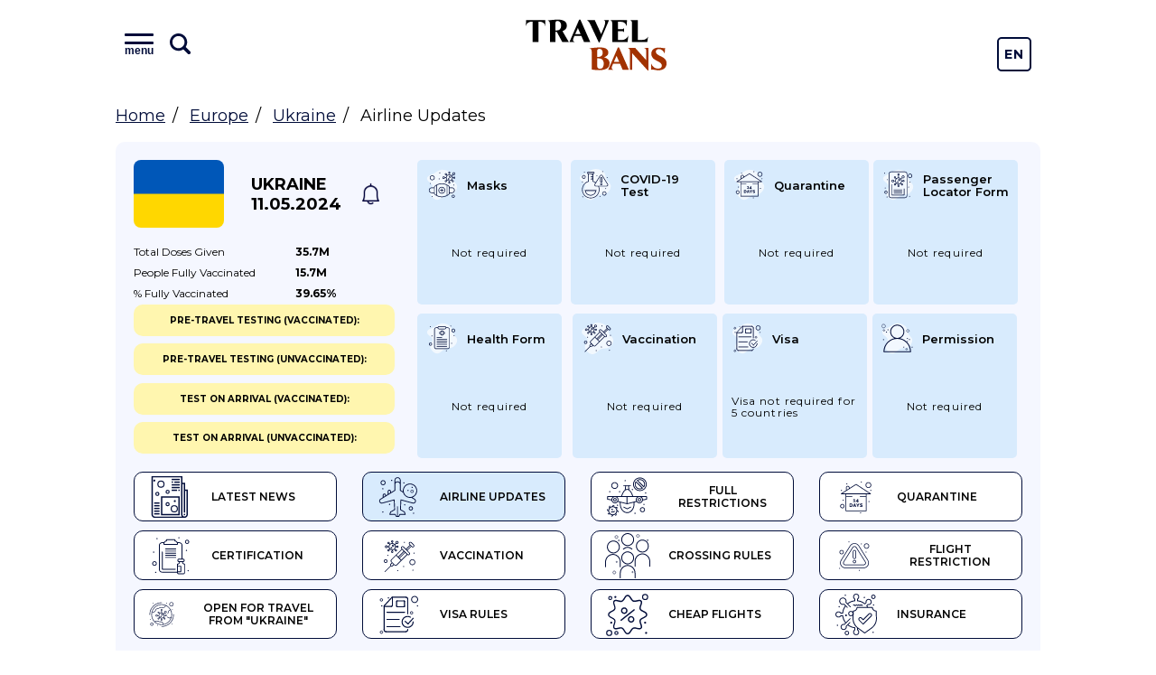

--- FILE ---
content_type: text/html; charset=UTF-8
request_url: https://travelbans.org/en/europe/ukraine/airline-updates
body_size: 16123
content:
<!DOCTYPE html>
<html lang="en">
<head>
    <meta charset="utf-8">
    <meta name="viewport" content="width=device-width, initial-scale=1">

    <title>Ukraine - Airline Updates, Travel regulations, Coronavirus regulations, travel bans - Travelbans</title>
<link rel="canonical" href="https://travelbans.org/en/europe/ukraine/airline-updates">

    <link rel="preconnect" href="https://fonts.gstatic.com" crossorigin>
    <link href="https://fonts.googleapis.com/css2?family=Montserrat:wght@400;600;700&display=swap" as="style" rel="preload" onload="this.rel='stylesheet'">

    <link rel="preload" as="image" href="https://travelbans.org/images/head-bg-mobile.jpeg" imagesrcset="https://travelbans.org/images/head-bg.jpeg 1024px">

    <link rel="stylesheet" href="/css/style.css?id=9ddd7315b6d36656f8cfb9a52163de79">
    <link rel="preload" href="/css/style-deferred.css?id=bf4e67500a1a34a3d9d07e146d5753a5" as="style" onload="this.rel='stylesheet'">

    <script>(function (i, s, o, g, r, a, m) {
        i['GoogleAnalyticsObject'] = r;
        i[r] = i[r] || function () {
            (i[r].q = i[r].q || []).push(arguments)
        }, i[r].l = 1 * new Date();
        a = s.createElement(o),
            m = s.getElementsByTagName(o)[0];
        a.async = 1;
        a.src = g;
        m.parentNode.insertBefore(a, m)
    })(window, document, 'script', 'https://www.google-analytics.com/analytics.js', 'ga');

    ga('create', 'UA-166089779-1', 'auto');
    ga('send', 'pageview');

    var lazyadsense = !1;
    window.addEventListener("scroll", function () {
        (0 != document.documentElement.scrollTop && !1 === lazyadsense || 0 != document.body.scrollTop && !1 === lazyadsense) && (!function () {
            var e = document.createElement("script");
            e.setAttribute('data-ad-client', 'ca-pub-1219328408785815');
            e.type = "text/javascript", e.async = !0, e.src = "https://pagead2.googlesyndication.com/pagead/js/adsbygoogle.js";
            var a = document.getElementsByTagName("script")[0];
            a.parentNode.insertBefore(e, a)
        }(), lazyadsense = !0)
    }, !0);
</script>
</head>
<body class="">
<div id="app">
    <header class="head">
        <div class="head__inner wrapper">
            <div class="menu head__menu" id="menu">
    <div class="menu__inner">
        <div class="menu__info">
            <button class="menu__toggle" id="menuToggle">
                <i class="menu__icon menu__icon--menu">
                    <span class="text">menu</span>
                </i>

                <svg viewBox="0 0 26 26" xmlns="http://www.w3.org/2000/svg" class="menu__icon menu__icon--search">
                    <path
                            d="M23.414 20.586L18.337 15.509C19.4228 13.877 20.0014 11.9602 20 10C20 4.486 15.514 0 10 0C4.486 0 0 4.486 0 10C0 15.514 4.486 20 10 20C11.9602 20.0015 13.877 19.4228 15.509 18.337L20.586 23.414C20.7705 23.605 20.9912 23.7574 21.2352 23.8622C21.4792 23.967 21.7416 24.0222 22.0072 24.0245C22.2728 24.0268 22.5361 23.9762 22.7819 23.8756C23.0277 23.7751 23.251 23.6266 23.4388 23.4388C23.6266 23.251 23.7751 23.0277 23.8756 22.7819C23.9762 22.5361 24.0268 22.2728 24.0245 22.0072C24.0222 21.7416 23.967 21.4792 23.8622 21.2352C23.7574 20.9912 23.605 20.7705 23.414 20.586V20.586ZM3 10C3 6.14 6.14 3 10 3C13.86 3 17 6.14 17 10C17 13.86 13.86 17 10 17C6.14 17 3 13.86 3 10Z"/>
                </svg>
            </button>
            <input type="text" class="menu__search" placeholder="Type name of the country" id="menuSearch">
        </div>
        <div class="menu__buttons">
            <a href="https://travelbans.org/flights" target="_blank" rel="nofollow" class="menu__button">Cheap Flights</a>
        </div>
        <div class="menu__list" id="menuList">
                        <div class="menu__block">
                <a href="https://travelbans.org/en/asia" class="menu__header">Asia</a>
                <div class="menu__submenu">
                                        <a href="https://travelbans.org/en/asia/afghanistan" class="menu__link menuItem">Afghanistan</a>
                                        <a href="https://travelbans.org/en/asia/american-samoa" class="menu__link menuItem">American Samoa</a>
                                        <a href="https://travelbans.org/en/asia/armenia" class="menu__link menuItem">Armenia</a>
                                        <a href="https://travelbans.org/en/asia/azerbaijan" class="menu__link menuItem">Azerbaijan</a>
                                        <a href="https://travelbans.org/en/asia/bahrain" class="menu__link menuItem">Bahrain</a>
                                        <a href="https://travelbans.org/en/asia/bangladesh" class="menu__link menuItem">Bangladesh</a>
                                        <a href="https://travelbans.org/en/asia/bhutan" class="menu__link menuItem">Bhutan</a>
                                        <a href="https://travelbans.org/en/asia/brunei" class="menu__link menuItem">Brunei</a>
                                        <a href="https://travelbans.org/en/asia/cambodia" class="menu__link menuItem">Cambodia</a>
                                        <a href="https://travelbans.org/en/asia/china" class="menu__link menuItem">China</a>
                                        <a href="https://travelbans.org/en/asia/east-timor" class="menu__link menuItem">East Timor</a>
                                        <a href="https://travelbans.org/en/asia/georgia" class="menu__link menuItem">Georgia</a>
                                        <a href="https://travelbans.org/en/asia/hong-kong" class="menu__link menuItem">Hong Kong</a>
                                        <a href="https://travelbans.org/en/asia/india" class="menu__link menuItem">India</a>
                                        <a href="https://travelbans.org/en/asia/indonesia" class="menu__link menuItem">Indonesia</a>
                                        <a href="https://travelbans.org/en/asia/iran" class="menu__link menuItem">Iran</a>
                                        <a href="https://travelbans.org/en/asia/iraq" class="menu__link menuItem">Iraq</a>
                                        <a href="https://travelbans.org/en/asia/israel" class="menu__link menuItem">Israel</a>
                                        <a href="https://travelbans.org/en/asia/japan" class="menu__link menuItem">Japan</a>
                                        <a href="https://travelbans.org/en/asia/jordan" class="menu__link menuItem">Jordan</a>
                                        <a href="https://travelbans.org/en/asia/kazakhstan" class="menu__link menuItem">Kazakhstan</a>
                                        <a href="https://travelbans.org/en/asia/kuwait" class="menu__link menuItem">Kuwait</a>
                                        <a href="https://travelbans.org/en/asia/kyrgyzstan" class="menu__link menuItem">Kyrgyzstan</a>
                                        <a href="https://travelbans.org/en/asia/laos" class="menu__link menuItem">Laos</a>
                                        <a href="https://travelbans.org/en/asia/lebanon" class="menu__link menuItem">Lebanon</a>
                                        <a href="https://travelbans.org/en/asia/macau" class="menu__link menuItem">Macau</a>
                                        <a href="https://travelbans.org/en/asia/malaysia" class="menu__link menuItem">Malaysia</a>
                                        <a href="https://travelbans.org/en/asia/maldives" class="menu__link menuItem">Maldives</a>
                                        <a href="https://travelbans.org/en/asia/mongolia" class="menu__link menuItem">Mongolia</a>
                                        <a href="https://travelbans.org/en/asia/myanmar" class="menu__link menuItem">Myanmar</a>
                                        <a href="https://travelbans.org/en/asia/nepal" class="menu__link menuItem">Nepal</a>
                                        <a href="https://travelbans.org/en/asia/north-korea" class="menu__link menuItem">North Korea</a>
                                        <a href="https://travelbans.org/en/asia/oman" class="menu__link menuItem">Oman</a>
                                        <a href="https://travelbans.org/en/asia/pakistan" class="menu__link menuItem">Pakistan</a>
                                        <a href="https://travelbans.org/en/asia/palestine" class="menu__link menuItem">Palestine</a>
                                        <a href="https://travelbans.org/en/asia/philippines" class="menu__link menuItem">Philippines</a>
                                        <a href="https://travelbans.org/en/asia/qatar" class="menu__link menuItem">Qatar</a>
                                        <a href="https://travelbans.org/en/asia/saudi-arabia" class="menu__link menuItem">Saudi Arabia</a>
                                        <a href="https://travelbans.org/en/asia/singapore" class="menu__link menuItem">Singapore</a>
                                        <a href="https://travelbans.org/en/asia/south-korea" class="menu__link menuItem">South Korea</a>
                                        <a href="https://travelbans.org/en/asia/sri-lanka" class="menu__link menuItem">Sri Lanka</a>
                                        <a href="https://travelbans.org/en/asia/syria" class="menu__link menuItem">Syria</a>
                                        <a href="https://travelbans.org/en/asia/taiwan" class="menu__link menuItem">Taiwan</a>
                                        <a href="https://travelbans.org/en/asia/tajikistan" class="menu__link menuItem">Tajikistan</a>
                                        <a href="https://travelbans.org/en/asia/thailand" class="menu__link menuItem">Thailand</a>
                                        <a href="https://travelbans.org/en/asia/turkey" class="menu__link menuItem">Turkey</a>
                                        <a href="https://travelbans.org/en/asia/turkmenistan" class="menu__link menuItem">Turkmenistan</a>
                                        <a href="https://travelbans.org/en/asia/united-arab-emirates" class="menu__link menuItem">United Arab Emirates</a>
                                        <a href="https://travelbans.org/en/asia/uzbekistan" class="menu__link menuItem">Uzbekistan</a>
                                        <a href="https://travelbans.org/en/asia/vietnam" class="menu__link menuItem">Vietnam</a>
                                        <a href="https://travelbans.org/en/asia/yemen" class="menu__link menuItem">Yemen</a>
                                    </div>
            </div>
                        <div class="menu__block">
                <a href="https://travelbans.org/en/europe" class="menu__header">Europe</a>
                <div class="menu__submenu">
                                        <a href="https://travelbans.org/en/europe/albania" class="menu__link menuItem">Albania</a>
                                        <a href="https://travelbans.org/en/europe/andorra" class="menu__link menuItem">Andorra</a>
                                        <a href="https://travelbans.org/en/europe/austria" class="menu__link menuItem">Austria</a>
                                        <a href="https://travelbans.org/en/europe/belarus" class="menu__link menuItem">Belarus</a>
                                        <a href="https://travelbans.org/en/europe/belgium" class="menu__link menuItem">Belgium</a>
                                        <a href="https://travelbans.org/en/europe/bosnia-and-herzegovina" class="menu__link menuItem">Bosnia and Herzegovina</a>
                                        <a href="https://travelbans.org/en/europe/bulgaria" class="menu__link menuItem">Bulgaria</a>
                                        <a href="https://travelbans.org/en/europe/croatia" class="menu__link menuItem">Croatia</a>
                                        <a href="https://travelbans.org/en/europe/cyprus" class="menu__link menuItem">Cyprus</a>
                                        <a href="https://travelbans.org/en/europe/czech-republic" class="menu__link menuItem">Czech Republic</a>
                                        <a href="https://travelbans.org/en/europe/denmark" class="menu__link menuItem">Denmark</a>
                                        <a href="https://travelbans.org/en/europe/estonia" class="menu__link menuItem">Estonia</a>
                                        <a href="https://travelbans.org/en/europe/european-union" class="menu__link menuItem">European Union</a>
                                        <a href="https://travelbans.org/en/europe/faroe-islands" class="menu__link menuItem">Faroe Islands</a>
                                        <a href="https://travelbans.org/en/europe/finland" class="menu__link menuItem">Finland</a>
                                        <a href="https://travelbans.org/en/europe/france" class="menu__link menuItem">France</a>
                                        <a href="https://travelbans.org/en/europe/germany" class="menu__link menuItem">Germany</a>
                                        <a href="https://travelbans.org/en/europe/gibraltar" class="menu__link menuItem">Gibraltar</a>
                                        <a href="https://travelbans.org/en/europe/greece" class="menu__link menuItem">Greece</a>
                                        <a href="https://travelbans.org/en/europe/hungary" class="menu__link menuItem">Hungary</a>
                                        <a href="https://travelbans.org/en/europe/iceland" class="menu__link menuItem">Iceland</a>
                                        <a href="https://travelbans.org/en/europe/ireland" class="menu__link menuItem">Ireland</a>
                                        <a href="https://travelbans.org/en/europe/italy" class="menu__link menuItem">Italy</a>
                                        <a href="https://travelbans.org/en/europe/kosovo" class="menu__link menuItem">Kosovo</a>
                                        <a href="https://travelbans.org/en/europe/latvia" class="menu__link menuItem">Latvia</a>
                                        <a href="https://travelbans.org/en/europe/liechtenstein" class="menu__link menuItem">Liechtenstein</a>
                                        <a href="https://travelbans.org/en/europe/lithuania" class="menu__link menuItem">Lithuania</a>
                                        <a href="https://travelbans.org/en/europe/luxembourg" class="menu__link menuItem">Luxembourg</a>
                                        <a href="https://travelbans.org/en/europe/macedonia" class="menu__link menuItem">Macedonia</a>
                                        <a href="https://travelbans.org/en/europe/malta" class="menu__link menuItem">Malta</a>
                                        <a href="https://travelbans.org/en/europe/moldova" class="menu__link menuItem">Moldova</a>
                                        <a href="https://travelbans.org/en/europe/monaco" class="menu__link menuItem">Monaco</a>
                                        <a href="https://travelbans.org/en/europe/montenegro" class="menu__link menuItem">Montenegro</a>
                                        <a href="https://travelbans.org/en/europe/netherlands" class="menu__link menuItem">Netherlands</a>
                                        <a href="https://travelbans.org/en/europe/norway" class="menu__link menuItem">Norway</a>
                                        <a href="https://travelbans.org/en/europe/poland" class="menu__link menuItem">Poland</a>
                                        <a href="https://travelbans.org/en/europe/portugal" class="menu__link menuItem">Portugal</a>
                                        <a href="https://travelbans.org/en/europe/romania" class="menu__link menuItem">Romania</a>
                                        <a href="https://travelbans.org/en/europe/russia" class="menu__link menuItem">Russia</a>
                                        <a href="https://travelbans.org/en/europe/san-marino" class="menu__link menuItem">San Marino</a>
                                        <a href="https://travelbans.org/en/europe/serbia" class="menu__link menuItem">Serbia</a>
                                        <a href="https://travelbans.org/en/europe/slovakia" class="menu__link menuItem">Slovakia</a>
                                        <a href="https://travelbans.org/en/europe/slovenia" class="menu__link menuItem">Slovenia</a>
                                        <a href="https://travelbans.org/en/europe/spain" class="menu__link menuItem">Spain</a>
                                        <a href="https://travelbans.org/en/europe/sweden" class="menu__link menuItem">Sweden</a>
                                        <a href="https://travelbans.org/en/europe/switzerland" class="menu__link menuItem">Switzerland</a>
                                        <a href="https://travelbans.org/en/europe/ukraine" class="menu__link menuItem">Ukraine</a>
                                        <a href="https://travelbans.org/en/europe/united-kingdom" class="menu__link menuItem">United Kingdom</a>
                                    </div>
            </div>
                        <div class="menu__block">
                <a href="https://travelbans.org/en/africa" class="menu__header">Africa</a>
                <div class="menu__submenu">
                                        <a href="https://travelbans.org/en/africa/algeria" class="menu__link menuItem">Algeria</a>
                                        <a href="https://travelbans.org/en/africa/angola" class="menu__link menuItem">Angola</a>
                                        <a href="https://travelbans.org/en/africa/benin" class="menu__link menuItem">Benin</a>
                                        <a href="https://travelbans.org/en/africa/botswana" class="menu__link menuItem">Botswana</a>
                                        <a href="https://travelbans.org/en/africa/burkina-faso" class="menu__link menuItem">Burkina Faso</a>
                                        <a href="https://travelbans.org/en/africa/burundi" class="menu__link menuItem">Burundi</a>
                                        <a href="https://travelbans.org/en/africa/cameroon" class="menu__link menuItem">Cameroon</a>
                                        <a href="https://travelbans.org/en/africa/cape-verde" class="menu__link menuItem">Cape Verde</a>
                                        <a href="https://travelbans.org/en/africa/central-african-republic" class="menu__link menuItem">Central African Republic</a>
                                        <a href="https://travelbans.org/en/africa/chad" class="menu__link menuItem">Chad</a>
                                        <a href="https://travelbans.org/en/africa/comoros" class="menu__link menuItem">Comoros</a>
                                        <a href="https://travelbans.org/en/africa/democratic-republic-of-the-congo" class="menu__link menuItem">Democratic Republic of the Congo</a>
                                        <a href="https://travelbans.org/en/africa/djibouti" class="menu__link menuItem">Djibouti</a>
                                        <a href="https://travelbans.org/en/africa/egypt" class="menu__link menuItem">Egypt</a>
                                        <a href="https://travelbans.org/en/africa/equatorial-guinea" class="menu__link menuItem">Equatorial Guinea</a>
                                        <a href="https://travelbans.org/en/africa/eritrea" class="menu__link menuItem">Eritrea</a>
                                        <a href="https://travelbans.org/en/africa/ethiopia" class="menu__link menuItem">Ethiopia</a>
                                        <a href="https://travelbans.org/en/africa/gabon" class="menu__link menuItem">Gabon</a>
                                        <a href="https://travelbans.org/en/africa/gambia" class="menu__link menuItem">Gambia</a>
                                        <a href="https://travelbans.org/en/africa/ghana" class="menu__link menuItem">Ghana</a>
                                        <a href="https://travelbans.org/en/africa/guinea" class="menu__link menuItem">Guinea</a>
                                        <a href="https://travelbans.org/en/africa/guinea-bissau" class="menu__link menuItem">Guinea-Bissau</a>
                                        <a href="https://travelbans.org/en/africa/ivory-coast" class="menu__link menuItem">Ivory Coast</a>
                                        <a href="https://travelbans.org/en/africa/kenya" class="menu__link menuItem">Kenya</a>
                                        <a href="https://travelbans.org/en/africa/lesotho" class="menu__link menuItem">Lesotho</a>
                                        <a href="https://travelbans.org/en/africa/liberia" class="menu__link menuItem">Liberia</a>
                                        <a href="https://travelbans.org/en/africa/libya" class="menu__link menuItem">Libya</a>
                                        <a href="https://travelbans.org/en/africa/madagascar" class="menu__link menuItem">Madagascar</a>
                                        <a href="https://travelbans.org/en/africa/malawi" class="menu__link menuItem">Malawi</a>
                                        <a href="https://travelbans.org/en/africa/mali" class="menu__link menuItem">Mali</a>
                                        <a href="https://travelbans.org/en/africa/mauritania" class="menu__link menuItem">Mauritania</a>
                                        <a href="https://travelbans.org/en/africa/mauritius" class="menu__link menuItem">Mauritius</a>
                                        <a href="https://travelbans.org/en/africa/mayotte" class="menu__link menuItem">Mayotte</a>
                                        <a href="https://travelbans.org/en/africa/morocco" class="menu__link menuItem">Morocco</a>
                                        <a href="https://travelbans.org/en/africa/mozambique" class="menu__link menuItem">Mozambique</a>
                                        <a href="https://travelbans.org/en/africa/namibia" class="menu__link menuItem">Namibia</a>
                                        <a href="https://travelbans.org/en/africa/niger" class="menu__link menuItem">Niger</a>
                                        <a href="https://travelbans.org/en/africa/nigeria" class="menu__link menuItem">Nigeria</a>
                                        <a href="https://travelbans.org/en/africa/republic-of-the-congo" class="menu__link menuItem">Republic of the Congo</a>
                                        <a href="https://travelbans.org/en/africa/reunion" class="menu__link menuItem">Reunion</a>
                                        <a href="https://travelbans.org/en/africa/rwanda" class="menu__link menuItem">Rwanda</a>
                                        <a href="https://travelbans.org/en/africa/saint-helena" class="menu__link menuItem">Saint Helena</a>
                                        <a href="https://travelbans.org/en/africa/sao-tome-and-principe" class="menu__link menuItem">Sao Tome and Principe</a>
                                        <a href="https://travelbans.org/en/africa/senegal" class="menu__link menuItem">Senegal</a>
                                        <a href="https://travelbans.org/en/africa/seychelles" class="menu__link menuItem">Seychelles</a>
                                        <a href="https://travelbans.org/en/africa/sierra-leone" class="menu__link menuItem">Sierra Leone</a>
                                        <a href="https://travelbans.org/en/africa/somalia" class="menu__link menuItem">Somalia</a>
                                        <a href="https://travelbans.org/en/africa/south-africa" class="menu__link menuItem">South Africa</a>
                                        <a href="https://travelbans.org/en/africa/south-sudan" class="menu__link menuItem">South Sudan</a>
                                        <a href="https://travelbans.org/en/africa/sudan" class="menu__link menuItem">Sudan</a>
                                        <a href="https://travelbans.org/en/africa/swaziland" class="menu__link menuItem">Swaziland</a>
                                        <a href="https://travelbans.org/en/africa/tanzania" class="menu__link menuItem">Tanzania</a>
                                        <a href="https://travelbans.org/en/africa/togo" class="menu__link menuItem">Togo</a>
                                        <a href="https://travelbans.org/en/africa/tunisia" class="menu__link menuItem">Tunisia</a>
                                        <a href="https://travelbans.org/en/africa/uganda" class="menu__link menuItem">Uganda</a>
                                        <a href="https://travelbans.org/en/africa/zambia" class="menu__link menuItem">Zambia</a>
                                        <a href="https://travelbans.org/en/africa/zimbabwe" class="menu__link menuItem">Zimbabwe</a>
                                    </div>
            </div>
                        <div class="menu__block">
                <a href="https://travelbans.org/en/north-america" class="menu__header">North America</a>
                <div class="menu__submenu">
                                        <a href="https://travelbans.org/en/north-america/anguilla" class="menu__link menuItem">Anguilla</a>
                                        <a href="https://travelbans.org/en/north-america/antigua-and-barbuda" class="menu__link menuItem">Antigua and Barbuda</a>
                                        <a href="https://travelbans.org/en/north-america/aruba" class="menu__link menuItem">Aruba</a>
                                        <a href="https://travelbans.org/en/north-america/bahamas" class="menu__link menuItem">Bahamas</a>
                                        <a href="https://travelbans.org/en/north-america/barbados" class="menu__link menuItem">Barbados</a>
                                        <a href="https://travelbans.org/en/north-america/belize" class="menu__link menuItem">Belize</a>
                                        <a href="https://travelbans.org/en/north-america/bermuda" class="menu__link menuItem">Bermuda</a>
                                        <a href="https://travelbans.org/en/north-america/bonaire" class="menu__link menuItem">Bonaire</a>
                                        <a href="https://travelbans.org/en/north-america/british-virgin-islands" class="menu__link menuItem">British Virgin Islands</a>
                                        <a href="https://travelbans.org/en/north-america/canada" class="menu__link menuItem">Canada</a>
                                        <a href="https://travelbans.org/en/north-america/cayman-islands" class="menu__link menuItem">Cayman Islands</a>
                                        <a href="https://travelbans.org/en/north-america/costa-rica" class="menu__link menuItem">Costa Rica</a>
                                        <a href="https://travelbans.org/en/north-america/cuba" class="menu__link menuItem">Cuba</a>
                                        <a href="https://travelbans.org/en/north-america/curacao" class="menu__link menuItem">Curacao</a>
                                        <a href="https://travelbans.org/en/north-america/dominica" class="menu__link menuItem">Dominica</a>
                                        <a href="https://travelbans.org/en/north-america/dominican-republic" class="menu__link menuItem">Dominican Republic</a>
                                        <a href="https://travelbans.org/en/north-america/el-salvador" class="menu__link menuItem">El Salvador</a>
                                        <a href="https://travelbans.org/en/north-america/greenland" class="menu__link menuItem">Greenland</a>
                                        <a href="https://travelbans.org/en/north-america/grenada" class="menu__link menuItem">Grenada</a>
                                        <a href="https://travelbans.org/en/north-america/guadeloupe" class="menu__link menuItem">Guadeloupe</a>
                                        <a href="https://travelbans.org/en/north-america/guatemala" class="menu__link menuItem">Guatemala</a>
                                        <a href="https://travelbans.org/en/north-america/haiti" class="menu__link menuItem">Haiti</a>
                                        <a href="https://travelbans.org/en/north-america/honduras" class="menu__link menuItem">Honduras</a>
                                        <a href="https://travelbans.org/en/north-america/jamaica" class="menu__link menuItem">Jamaica</a>
                                        <a href="https://travelbans.org/en/north-america/martinique" class="menu__link menuItem">Martinique</a>
                                        <a href="https://travelbans.org/en/north-america/mexico" class="menu__link menuItem">Mexico</a>
                                        <a href="https://travelbans.org/en/north-america/montserrat" class="menu__link menuItem">Montserrat</a>
                                        <a href="https://travelbans.org/en/north-america/netherlands-antilles" class="menu__link menuItem">Netherlands Antilles</a>
                                        <a href="https://travelbans.org/en/north-america/nicaragua" class="menu__link menuItem">Nicaragua</a>
                                        <a href="https://travelbans.org/en/north-america/panama" class="menu__link menuItem">Panama</a>
                                        <a href="https://travelbans.org/en/north-america/puerto-rico" class="menu__link menuItem">Puerto Rico</a>
                                        <a href="https://travelbans.org/en/north-america/saint-barthelemy" class="menu__link menuItem">Saint Barthelemy</a>
                                        <a href="https://travelbans.org/en/north-america/saint-kitts-and-nevis" class="menu__link menuItem">Saint Kitts and Nevis</a>
                                        <a href="https://travelbans.org/en/north-america/saint-lucia" class="menu__link menuItem">Saint Lucia</a>
                                        <a href="https://travelbans.org/en/north-america/saint-martin" class="menu__link menuItem">Saint Martin</a>
                                        <a href="https://travelbans.org/en/north-america/saint-vincent-and-the-grenadines" class="menu__link menuItem">Saint Vincent and the Grenadines</a>
                                        <a href="https://travelbans.org/en/north-america/sint-maarten" class="menu__link menuItem">Sint Maarten</a>
                                        <a href="https://travelbans.org/en/north-america/trinidad-and-tobago" class="menu__link menuItem">Trinidad and Tobago</a>
                                        <a href="https://travelbans.org/en/north-america/turks-and-caicos-islands" class="menu__link menuItem">Turks and Caicos Islands</a>
                                        <a href="https://travelbans.org/en/north-america/us-virgin-islands" class="menu__link menuItem">U.S. Virgin Islands</a>
                                        <a href="https://travelbans.org/en/north-america/united-states" class="menu__link menuItem">United States</a>
                                    </div>
            </div>
                        <div class="menu__block">
                <a href="https://travelbans.org/en/south-america" class="menu__header">South America</a>
                <div class="menu__submenu">
                                        <a href="https://travelbans.org/en/south-america/argentina" class="menu__link menuItem">Argentina</a>
                                        <a href="https://travelbans.org/en/south-america/bolivia" class="menu__link menuItem">Bolivia</a>
                                        <a href="https://travelbans.org/en/south-america/brazil" class="menu__link menuItem">Brazil</a>
                                        <a href="https://travelbans.org/en/south-america/chile" class="menu__link menuItem">Chile</a>
                                        <a href="https://travelbans.org/en/south-america/colombia" class="menu__link menuItem">Colombia</a>
                                        <a href="https://travelbans.org/en/south-america/ecuador" class="menu__link menuItem">Ecuador</a>
                                        <a href="https://travelbans.org/en/south-america/falkland-islands" class="menu__link menuItem">Falkland Islands</a>
                                        <a href="https://travelbans.org/en/south-america/french-guiana" class="menu__link menuItem">French Guiana</a>
                                        <a href="https://travelbans.org/en/south-america/guyana" class="menu__link menuItem">Guyana</a>
                                        <a href="https://travelbans.org/en/south-america/paraguay" class="menu__link menuItem">Paraguay</a>
                                        <a href="https://travelbans.org/en/south-america/peru" class="menu__link menuItem">Peru</a>
                                        <a href="https://travelbans.org/en/south-america/south-georgia-and-the-south-sandwich-islands" class="menu__link menuItem">South Georgia and the South Sandwich Islands</a>
                                        <a href="https://travelbans.org/en/south-america/suriname" class="menu__link menuItem">Suriname</a>
                                        <a href="https://travelbans.org/en/south-america/uruguay" class="menu__link menuItem">Uruguay</a>
                                        <a href="https://travelbans.org/en/south-america/venezuela" class="menu__link menuItem">Venezuela</a>
                                    </div>
            </div>
                        <div class="menu__block">
                <a href="https://travelbans.org/en/oceania" class="menu__header">Oceania</a>
                <div class="menu__submenu">
                                        <a href="https://travelbans.org/en/oceania/australia" class="menu__link menuItem">Australia</a>
                                        <a href="https://travelbans.org/en/oceania/cook-islands" class="menu__link menuItem">Cook Islands</a>
                                        <a href="https://travelbans.org/en/oceania/fiji" class="menu__link menuItem">Fiji</a>
                                        <a href="https://travelbans.org/en/oceania/french-polynesia" class="menu__link menuItem">French Polynesia</a>
                                        <a href="https://travelbans.org/en/oceania/guam" class="menu__link menuItem">Guam</a>
                                        <a href="https://travelbans.org/en/oceania/kiribati" class="menu__link menuItem">Kiribati</a>
                                        <a href="https://travelbans.org/en/oceania/marshall-islands" class="menu__link menuItem">Marshall Islands</a>
                                        <a href="https://travelbans.org/en/oceania/micronesia" class="menu__link menuItem">Micronesia</a>
                                        <a href="https://travelbans.org/en/oceania/nauru" class="menu__link menuItem">Nauru</a>
                                        <a href="https://travelbans.org/en/oceania/new-caledonia" class="menu__link menuItem">New Caledonia</a>
                                        <a href="https://travelbans.org/en/oceania/new-zealand" class="menu__link menuItem">New Zealand</a>
                                        <a href="https://travelbans.org/en/oceania/niue" class="menu__link menuItem">Niue</a>
                                        <a href="https://travelbans.org/en/oceania/norfolk-islands" class="menu__link menuItem">Norfolk Islands</a>
                                        <a href="https://travelbans.org/en/oceania/northern-mariana-islands" class="menu__link menuItem">Northern Mariana Islands</a>
                                        <a href="https://travelbans.org/en/oceania/palau" class="menu__link menuItem">Palau</a>
                                        <a href="https://travelbans.org/en/oceania/papua-new-guinea" class="menu__link menuItem">Papua New Guinea</a>
                                        <a href="https://travelbans.org/en/oceania/samoa" class="menu__link menuItem">Samoa</a>
                                        <a href="https://travelbans.org/en/oceania/solomon-islands" class="menu__link menuItem">Solomon Islands</a>
                                        <a href="https://travelbans.org/en/oceania/tonga" class="menu__link menuItem">Tonga</a>
                                        <a href="https://travelbans.org/en/oceania/tuvalu" class="menu__link menuItem">Tuvalu</a>
                                        <a href="https://travelbans.org/en/oceania/vanuatu" class="menu__link menuItem">Vanuatu</a>
                                        <a href="https://travelbans.org/en/oceania/wallis-and-futuna" class="menu__link menuItem">Wallis and Futuna</a>
                                    </div>
            </div>
                    </div>
    </div>
</div>
            <a href="https://travelbans.org" class="logo head__logo">Travel Bans</a>
            <div class="language-switcher">
    <a href="https://travelbans.org/switch-locale/en" class="language-switcher__item">En</a>
            <a href="https://travelbans.org/switch-locale/de" class="language-switcher__item">De</a>
   </div>
        </div>
    </header>

        <ul class="breadcrumbs wrapper">
        <li><a href="https://travelbans.org">Home</a></li>
        <li><a href="https://travelbans.org/en/europe">Europe</a></li>
        <li><a href="https://travelbans.org/en/europe/ukraine">Ukraine</a></li>
        <li>Airline Updates</li>
    </ul>

    <div class="country country--page">
        <div class="country__info">
            <a href="https://travelbans.org/en/europe/ukraine"
               class="country__flag fi-ua"></a>
            <a href="https://travelbans.org/en/europe/ukraine" class="country__name">
                Ukraine<br>
                11.05.2024
            </a>
            <a href="#" class="country__notify" data-country="147"></a>
        </div>
        <table class="country__vaccination">
    <tr>
        <td>Total doses <br class="mobile-only">given</td>
        <td>35.7M</td>
    </tr>
    <tr>
        <td>People fully <br class="mobile-only">vaccinated</td>
        <td>15.7M</td>
    </tr>
    <tr>
        <td>% Fully <br class="mobile-only">vaccinated</td>
        <td>39.65%</td>
    </tr>
</table>
        <div class="country__tabs">
    <a href="https://travelbans.org/en/europe/ukraine" class="country-tab"><i class="country-tab__icon country-tab__icon--latest_news"></i> Latest News</a><a href="https://travelbans.org/en/europe/ukraine/airline-updates" class="country-tab country-tab--active exact-active"><i class="country-tab__icon country-tab__icon--airline"></i> Airline Updates</a><a href="https://travelbans.org/en/europe/ukraine/full-restrictions" class="country-tab"><i class="country-tab__icon country-tab__icon--full"></i> Full Restrictions</a><a href="https://travelbans.org/en/europe/ukraine/quarantine" class="country-tab"><i class="country-tab__icon country-tab__icon--quarantine"></i> Quarantine</a><a href="https://travelbans.org/en/europe/ukraine/certification" class="country-tab"><i class="country-tab__icon country-tab__icon--certification"></i> Certification</a><a href="https://travelbans.org/en/europe/ukraine/vaccination" class="country-tab"><i class="country-tab__icon country-tab__icon--vaccination"></i> Vaccination</a><a href="https://travelbans.org/en/europe/ukraine/crossing-rules" class="country-tab"><i class="country-tab__icon country-tab__icon--crossing_rules"></i> Crossing Rules</a><a href="https://travelbans.org/en/europe/ukraine/flight-restriction" class="country-tab"><i class="country-tab__icon country-tab__icon--flight"></i> Flight Restriction</a><a href="https://travelbans.org/en/europe/ukraine/open-for-travel" class="country-tab"><i class="country-tab__icon country-tab__icon--open-for-travel"></i> Open for travel from "Ukraine"</a><a href="https://travelbans.org/en/europe/ukraine/visa-rules" class="country-tab"><i class="country-tab__icon country-tab__icon--visa-rules"></i> Visa Rules</a><a href="https://travelbans.org/flights" target="_blank" rel="nofollow" class="country-tab"><i class="country-tab__icon country-tab__icon--flights"></i> Cheap flights</a><a href="https://travelbans.org/insurance" target="_blank" rel="nofollow" class="country-tab"><i class="country-tab__icon country-tab__icon--insurance"></i> Insurance</a>
</div>
        <div class="country__cards">
    <a href="https://travelbans.org/en/europe/ukraine/crossing-rules#content" class="country-card">
        <span class="country-card__name">
            <i class="country-card__icon country-card__icon--masks"></i> Masks
        </span>
        <span class="country-card__text">
            <span class="country-card__text-inner">
                Not required
            </span>
            <a href="#" class="country-card__more"></a>
        </span>
    </a>
    <a href="https://travelbans.org/en/europe/ukraine/crossing-rules#content" class="country-card">
        <span class="country-card__name">
            <i class="country-card__icon country-card__icon--covid-test"></i> COVID-19 test
        </span>
        <span class="country-card__text">
            <span class="country-card__text-inner">
                Not required
            </span>
            <a href="#" class="country-card__more"></a>
        </span>
    </a>
    <a href="https://travelbans.org/en/europe/ukraine/quarantine#content" class="country-card">
        <span class="country-card__name">
            <i class="country-card__icon country-card__icon--quarantine"></i> Quarantine
        </span>
        <span class="country-card__text">
            <span class="country-card__text-inner">
                Not required
            </span>
            <span class="country-card__more"></span>
        </span>
    </a>
    <a href="https://travelbans.org/en/europe/ukraine/crossing-rules#content" class="country-card">
        <span class="country-card__name">
            <i class="country-card__icon country-card__icon--passenger-form"></i> Passenger Locator Form
        </span>
        <span class="country-card__text">
            <span class="country-card__text-inner">
                Not required
            </span>
            <a href="#" class="country-card__more"></a>
        </span>
    </a>
    <a href="https://travelbans.org/en/europe/ukraine/crossing-rules#content" class="country-card">
        <span class="country-card__name">
            <i class="country-card__icon country-card__icon--health-form"></i> Health form
        </span>
        <span class="country-card__text">
            <span class="country-card__text-inner">
                Not required
            </span>
            <a href="#" class="country-card__more"></a>
        </span>
    </a>
    <a href="https://travelbans.org/en/europe/ukraine/vaccination#content" class="country-card">
        <span class="country-card__name">
            <i class="country-card__icon country-card__icon--vaccination"></i> Vaccination
        </span>
        <span class="country-card__text">
            <span class="country-card__text-inner">
                Not required
            </span>
            <span class="country-card__more"></span>
        </span>
    </a>
    <a href="https://travelbans.org/en/europe/ukraine/visa-rules#content" class="country-card">
        <span class="country-card__name">
            <i class="country-card__icon country-card__icon--visa"></i> Visa
        </span>
        <span class="country-card__text">
            <span class="country-card__text-inner">
                                Visa not required for 5 countries
                            </span>
        </span>
    </a>
    <a href="https://travelbans.org/en/europe/ukraine/crossing-rules#content" class="country-card">
        <span class="country-card__name">
            <i class="country-card__icon country-card__icon--permission"></i> Permission
        </span>
        <span class="country-card__text">
            <span class="country-card__text-inner">
                Not required
            </span>
            <a href="#" class="country-card__more"></a>
        </span>
    </a>
</div>
        <div class="country__labels">
    <div class="country-label country-label--partial">
        Pre-travel testing (vaccinated): 
    </div>
    <div class="country-label country-label--partial">
        Pre-travel testing (unvaccinated): 
    </div>
    <div class="country-label country-label--partial">
        Test on arrival (vaccinated): 
    </div>
    <div class="country-label country-label--partial">
        Test on arrival (unvaccinated): 
    </div>
</div>
        <div class="country__restrictions" id="content">
            <h2 class="page-title">Airline Updates:</h2>
                                                                <div
                    class="restriction"
                    id="restriction6504"
                >
                    <div class="restriction__inner">
                        <div class="restriction__info">
                            <div class="restriction__title">Antonov Airlines</div>
                            <div class="restriction__date">13.05.2022</div>
                        </div>
                        <div class="text">
                            <p>Antonov Airlines aims to transfer operations base to Leipzig, Germany.</p>
                        </div>

                    </div>
                    <a href="#" class="restriction__more collapseToggle" data-class="restriction--open" data-target="#restriction6504"></a>
                </div>

                                            <div
                    class="restriction"
                    id="restriction6103"
                >
                    <div class="restriction__inner">
                        <div class="restriction__info">
                            <div class="restriction__title">UIA</div>
                            <div class="restriction__date">05.05.2022</div>
                        </div>
                        <div class="text">
                            <p>Ukraine International Airlines leases out planes to ease impact of war.</p>
                        </div>

                    </div>
                    <a href="#" class="restriction__more collapseToggle" data-class="restriction--open" data-target="#restriction6103"></a>
                </div>

                                            <div
                    class="restriction"
                    id="restriction6104"
                >
                    <div class="restriction__inner">
                        <div class="restriction__info">
                            <div class="restriction__title">Wizz Air</div>
                            <div class="restriction__date">29.04.2022</div>
                        </div>
                        <div class="text">
                            <p>Wizz Air extends halt of flights to Ukraine and Russia though to OCT22.</p>
                        </div>

                    </div>
                    <a href="#" class="restriction__more collapseToggle" data-class="restriction--open" data-target="#restriction6104"></a>
                </div>

                                            <div
                    class="restriction"
                    id="restriction5804"
                >
                    <div class="restriction__inner">
                        <div class="restriction__info">
                            <div class="restriction__title">UIA</div>
                            <div class="restriction__date">15.04.2022</div>
                        </div>
                        <div class="text">
                            <p>Ukraine International Airlines to operate charter flights from Lodz (LCJ) and Wraclaw (WRO) Airports.</p>
                        </div>

                    </div>
                    <a href="#" class="restriction__more collapseToggle" data-class="restriction--open" data-target="#restriction5804"></a>
                </div>

                                            <div
                    class="restriction"
                    id="restriction5507"
                >
                    <div class="restriction__inner">
                        <div class="restriction__info">
                            <div class="restriction__title">UIA</div>
                            <div class="restriction__date">31.03.2022</div>
                        </div>
                        <div class="text">
                            <p>UIA extends suspension of flights until 01JUN22.</p>
                        </div>

                    </div>
                    <a href="#" class="restriction__more collapseToggle" data-class="restriction--open" data-target="#restriction5507"></a>
                </div>

                                            <div
                    class="restriction"
                    id="restriction5312"
                >
                    <div class="restriction__inner">
                        <div class="restriction__info">
                            <div class="restriction__title">UIA</div>
                            <div class="restriction__date">22.03.2022</div>
                        </div>
                        <div class="text">
                            <p>Ukraine International Airlines offers humanitarian flights cooperation.</p>
                        </div>

                    </div>
                    <a href="#" class="restriction__more collapseToggle" data-class="restriction--open" data-target="#restriction5312"></a>
                </div>

                                            <div
                    class="restriction"
                    id="restriction5311"
                >
                    <div class="restriction__inner">
                        <div class="restriction__info">
                            <div class="restriction__title">Ryanair</div>
                            <div class="restriction__date">22.03.2022</div>
                        </div>
                        <div class="text">
                            <p>Ryanair rejects claims it hiked fares as demand soared from Ukrainian refugees.</p>
                        </div>

                    </div>
                    <a href="#" class="restriction__more collapseToggle" data-class="restriction--open" data-target="#restriction5311"></a>
                </div>

                                            <div
                    class="restriction"
                    id="restriction5240"
                >
                    <div class="restriction__inner">
                        <div class="restriction__info">
                            <div class="restriction__title">UIA</div>
                            <div class="restriction__date">17.03.2022</div>
                        </div>
                        <div class="text">
                            <p>Ukraine International Airlines extends suspension flights until 15ARP22.</p>
                        </div>

                    </div>
                    <a href="#" class="restriction__more collapseToggle" data-class="restriction--open" data-target="#restriction5240"></a>
                </div>

                                            <div
                    class="restriction"
                    id="restriction4927"
                >
                    <div class="restriction__inner">
                        <div class="restriction__info">
                            <div class="restriction__title">UIA</div>
                            <div class="restriction__date">28.02.2022</div>
                        </div>
                        <div class="text">
                            <p>Ukraine International Airlines Pauses Flights Until 23MAR22.</p>
                        </div>

                    </div>
                    <a href="#" class="restriction__more collapseToggle" data-class="restriction--open" data-target="#restriction4927"></a>
                </div>

                                            <div
                    class="restriction"
                    id="restriction4926"
                >
                    <div class="restriction__inner">
                        <div class="restriction__info">
                            <div class="restriction__title">Ukraine International Airlines </div>
                            <div class="restriction__date">26.02.2022</div>
                        </div>
                        <div class="text">
                            <p>Ukraine International Airlines suspends flights until 23 March because of safety concerns </p>
                        </div>

                    </div>
                    <a href="#" class="restriction__more collapseToggle" data-class="restriction--open" data-target="#restriction4926"></a>
                </div>

                                            <div
                    class="restriction"
                    id="restriction4758"
                >
                    <div class="restriction__inner">
                        <div class="restriction__info">
                            <div class="restriction__title">Bees Airlines </div>
                            <div class="restriction__date">18.02.2022</div>
                        </div>
                        <div class="text">
                            <p>Ukraine's Bees Airline grounds fleet, resorts to ACMI.</p>
                        </div>

                    </div>
                    <a href="#" class="restriction__more collapseToggle" data-class="restriction--open" data-target="#restriction4758"></a>
                </div>

                                            <div
                    class="restriction"
                    id="restriction4718"
                >
                    <div class="restriction__inner">
                        <div class="restriction__info">
                            <div class="restriction__title">Vueling</div>
                            <div class="restriction__date">17.02.2022</div>
                        </div>
                        <div class="text">
                            <p>Spanish low-cost airline Vueling cancels Feb flights to Ukraine.</p>
                        </div>

                    </div>
                    <a href="#" class="restriction__more collapseToggle" data-class="restriction--open" data-target="#restriction4718"></a>
                </div>

                                            <div
                    class="restriction"
                    id="restriction4717"
                >
                    <div class="restriction__inner">
                        <div class="restriction__info">
                            <div class="restriction__title">Ryanair</div>
                            <div class="restriction__date">17.02.2022</div>
                        </div>
                        <div class="text">
                            <p>Ryanair has 'duty' to fly to Ukraine as long as 'there is no war or missiles'.</p>
                        </div>

                    </div>
                    <a href="#" class="restriction__more collapseToggle" data-class="restriction--open" data-target="#restriction4717"></a>
                </div>

                                            <div
                    class="restriction"
                    id="restriction4688"
                >
                    <div class="restriction__inner">
                        <div class="restriction__info">
                            <div class="restriction__title">Ukraine International Airlines </div>
                            <div class="restriction__date">16.02.2022</div>
                        </div>
                        <div class="text">
                            <p>UIA continues to operate flights without changes.</p>
                        </div>

                    </div>
                    <a href="#" class="restriction__more collapseToggle" data-class="restriction--open" data-target="#restriction4688"></a>
                </div>

                                            <div
                    class="restriction"
                    id="restriction4687"
                >
                    <div class="restriction__inner">
                        <div class="restriction__info">
                            <div class="restriction__title">Bees Airlines </div>
                            <div class="restriction__date">16.02.2022</div>
                        </div>
                        <div class="text">
                            <p>Ukraine’s Bees forced to shift 737 fleet to France.</p>
                        </div>

                    </div>
                    <a href="#" class="restriction__more collapseToggle" data-class="restriction--open" data-target="#restriction4687"></a>
                </div>

                                            <div
                    class="restriction"
                    id="restriction6298"
                >
                    <div class="restriction__inner">
                        <div class="restriction__info">
                            <div class="restriction__title"></div>
                            <div class="restriction__date">21.01.2022</div>
                        </div>
                        <div class="text">
                            <p>Latest News: </p>
                        </div>

                    </div>
                    <a href="#" class="restriction__more collapseToggle" data-class="restriction--open" data-target="#restriction6298"></a>
                </div>

                                            <div
                    class="restriction"
                    id="restriction4222"
                >
                    <div class="restriction__inner">
                        <div class="restriction__info">
                            <div class="restriction__title">Air Ocean Airlines</div>
                            <div class="restriction__date">17.01.2022</div>
                        </div>
                        <div class="text">
                            <p>Air Ocean Airlines suspends all its flights until 15 March for operational reasons </p>
                        </div>

                    </div>
                    <a href="#" class="restriction__more collapseToggle" data-class="restriction--open" data-target="#restriction4222"></a>
                </div>

                                            <div
                    class="restriction"
                    id="restriction4064"
                >
                    <div class="restriction__inner">
                        <div class="restriction__info">
                            <div class="restriction__title"></div>
                            <div class="restriction__date">17.01.2022</div>
                        </div>
                        <div class="text">
                            <p>Air Ocean Airlines suspends all its flights until 15 March for operational reasons </p>
                        </div>

                    </div>
                    <a href="#" class="restriction__more collapseToggle" data-class="restriction--open" data-target="#restriction4064"></a>
                </div>

                                            <div
                    class="restriction"
                    id="restriction3686"
                >
                    <div class="restriction__inner">
                        <div class="restriction__info">
                            <div class="restriction__title">UIA</div>
                            <div class="restriction__date">29.12.2021</div>
                        </div>
                        <div class="text">
                            <p>Ukraine International Airlines to resume Kiev-Toronto on 01JUN22 and Kiev-New York services 02JUN22.</p>
                        </div>

                    </div>
                    <a href="#" class="restriction__more collapseToggle" data-class="restriction--open" data-target="#restriction3686"></a>
                </div>

                                            <div
                    class="restriction"
                    id="restriction3685"
                >
                    <div class="restriction__inner">
                        <div class="restriction__info">
                            <div class="restriction__title">UIA</div>
                            <div class="restriction__date">24.12.2021</div>
                        </div>
                        <div class="text">
                            <p>Ukraine International Airlines to resume NYC, Toronto service in 2022.</p>
                        </div>

                    </div>
                    <a href="#" class="restriction__more collapseToggle" data-class="restriction--open" data-target="#restriction3685"></a>
                </div>

                                            <div
                    class="restriction restriction--big"
                    id="restriction803"
                >
                    <div class="restriction__inner">
                        <div class="restriction__info">
                            <div class="restriction__title"></div>
                            <div class="restriction__date">17.12.2021</div>
                        </div>
                        <div class="text">
                            <p><strong>09.12.2021 Qatar Airways touched down in Odesa International Airport in Ukraine on Thursday 9th December, inaugurating its second route to Ukraine from its hub in Doha.</strong>

Qatar now flies to Odesa
On Thursday 9th December, Qatar Airways’ flight QR309 touched down in Odesa, Ukraine’s port city that is not served by any other ME3 (Middle East three) carrier.

The flight was an inaugural service of the Doha-Odesa-Doha rotation operated by an Airbus A320 aircraft. The flights run as follows:

Flight QR309 from Doha (DOH) to Odesa (ODS) departs at 08:30 and arrives at 12:45
Flight QR310 from Odesa (ODS) to Doha (DOH) departs at 16:45 arrives and arrives at 22:50
Odesa as a destination is a perfect fit for Qatar’s fleet of A320 aircraft. The A320s provide Qatar Airways with a competitive edge because their capacity allows the Doha-based airline to operate high-frequency services to large cities across the world that cannot sustain the capacity offered by larger aircraft on a year-round basis.

<div><strong>Published on 08.07.2021</strong></div><div>Latest News: </div><div><strong>Source: </strong></div><div><strong>Published on 06.06.2021</strong></div><div>Ukraine International Airlines reviews plan to resume flights to Poland starting 18JUN21 </div><div><strong>Source: https://www.aviation24.be/airlines/ukraine-international-airlines/ukraine-international-airlines-suspends-flights-between-ukraine-and-poland/</strong></div><strong>Published on 06.11.2020</strong>
<strong>Ukraine International Airlines</strong> will cancel service to Tel Aviv from Lviv and Kharkiv
Effective November 8, 2020, Ukraine International Airlines (UIA) has announced the cancellation of flights between Lviv and Israel until the end of winter schedule and between Kharkiv and Israel until December 5, 2020. These changes take place due to continuation of quarantine restrictions introduced by the Government of Israel in order to prevent the spread of COVID-19.

Other flights between Ukraine and Israel will remain unchanged during the winter navigation:

Kyiv (KBP) –Tel Aviv (TLV) – Kyiv (KBP) – 8 frequencies per week
Odesa (ODS) – Tel Aviv (TLV) – Odesa (ODS) – 2 frequencies per week
Dnipro (DNK) – Tel Aviv (TLV) – Dnipro (DNK) – 1 frequency per week
Kharkiv (HRK) – Tel Aviv (TLV) – Kharkiv (HRK) – 1 frequency starting from 06.12.20


16.10.2020 Ukrainian carrier SkyUp Airlines from late-December 2020 plans to launch new regular service to Turkey, where the airline plans Kyiv Borispil – Kayseri service, on board Boeing 737-800 aircraft. Service to commence on 27DEC20, operating twice weekly.

PQ3587 KBP1130 – 1345ASR 738 47
PQ3588 ASR1445 – 1710KBP 738 47

Ukrainian carrier SkyUp Airlines from late-October 2020 plans to offer service to Tanzania, as the airline schedules Kyiv Borispil – Zanzibar flights, on board Boeing 737-800 aircraft. Based on schedule listing, the airline did not list any technical stop, as elapsed flying time from Zanzibar to Kyiv is scheduled at 10hrs 55mins.

Following schedule is effective 27OCT20, although first flight commences on 23OCT20.

PQ6971 KBP0200 – 1150ZNZ 738 25
PQ6972 ZNZ1250 – 2245KBP 738 25


<strong>Published on 13.10.2020</strong>
<strong>SkyUp Airlines</strong> adds Kayseri service from late-Dec 2020


<strong>Published on 12.10.2020</strong>
<strong>SkyUp Airlines</strong> adds Zanzibar service from late-Oct 2020
 

<strong>Published on 07.10.2020</strong>
<strong>Ukraine International Airlines</strong> cancels all flights to Yerevan until 31 October


<strong>Published on 06.10.2020</strong>
Ukraine's <strong>SkyUp Airlines</strong> to launch Sofia-Kyiv flights in Dec


<strong>Published on 30.09.2020</strong>
<strong>UIA</strong> to postpone start of flights from Kyiv to Brussels, Dusseldorf until Oct. 24


<strong>Published on 26.09.2020</strong>
<strong>Ukraine International</strong> resumes London Heathrow service in mid-Dec 2020


<strong>10.09.2020 Ukraine International Airlines</strong> during the month of September 2020 schedules following International service, reflecting latest border restrictions imposed by The Ukrainian Authority. The following operation focuses on the period 08SEP20 – 30SEP20, based on OAG schedules as of 06SEP20.

Additional changes remain highly possible.

Dniepro – Tel Aviv eff 17SEP20 1 weekly
Kharkiv – Tel Aviv eff 16SEP20 1 weekly
Kyiv Borispil – Amsterdam 5 weekly
Kyiv Borispil – Cairo 2 weekly
Kyiv Borispil – Dubai 1 daily
Kyiv Borispil – Istanbul 1 daily
Kyiv Borispil – Milan Malpensa 3 weekly
Kyiv Borispil – Munich 3 weekly
Kyiv Borispil – Paris CDG 4 weekly
Kyiv Borispil – Split 1 weekly until 19SEP20
Kyiv Borispil – Tel Aviv 8-9 weekly
Kyiv Borispil – Tirana 2 weekly until 15SEP20
Kyiv Borispil – Tivat 2 weekly (1 weekly from 18SEP20)
Kyiv Borispil – Yerevan 3 weekly
Odessa – Istanbul 1 weekly
Odessa – Tel Aviv 1 weekly


<strong>Published on 09.09.2020</strong>
<strong>Ukraine International Airlines</strong> Sep 2020 International operations as of 06SEP20

 
<strong>01.09.2020 Ukraine International Airlines</strong> announced a new schedule on September
UIA domestic flights:

Kiev - Lviv (LWO) - on Mondays, Thursdays and Fridays in the first half of September, from 16.09 - on Mondays, Wednesdays and Fridays. Return flights on Mondays, Wednesdays and Fridays. From 01.10 - 6 times a week except weekends. Return flights - every next day. In addition to the flight on Fridays, there are weekly return flights.

Kiev - Odessa (ODS) - daily program. Return flights - every next day.
 
Kiev - Kherson (KHE) - on Fridays and Sundays with return flights every Saturday and Mondays. Flights in this direction will be operated until 09.21.

Kiev - Kharkov (HRK) - flights are scheduled to start on September 14, on Mondays, Wednesdays and Fridays. Return flights on Mondays, Wednesdays and Fridays. From October - 6 times a week except Saturday. Return flights will be operated the next day after arrival.

Kiev - Dnipro (DNK) - flights are scheduled to start on September 14, on Mondays, Wednesdays and Fridays. From October - flights 6 times a week except Saturday.

UIA international flights

Kiev - Amsterdam (AMS) - Kiev - four times a week as part of the regular program - on Mondays, Fridays, Saturdays and Sundays. From 30.09 - additional frequency will appear on Wednesdays.

Kiev - London (LGW) - Kiev - in September, flights are scheduled for September 2 and 3, as well as from 02.10 am three frequencies of the regular program - round-trip flights on Mondays, Wednesdays and Fridays.

Kiev - Paris (CDG) - Kiev - flights on Mondays, Wednesdays and Sundays, from 25.09 - additional frequency on Fridays and from 03.10 - every Saturday.

Kiev - Milan (MXP) - Kiev - flights on Mondays and Fridays, with an additional flight 17.09 and an additional frequency every Wednesday from 23.09.

Kiev - Dubai (DXB) - Kiev - daily flights.

Kiev - Cairo (CAI) - Kiev - from 14.09 on Mondays and Wednesdays, return to Kiev - on Wednesdays and Fridays.

Kiev - Munich (MUC) - Kiev - flights on Mondays and Fridays, from 16.09 - additional frequency on Wednesdays.

Kiev - Tbilisi (TBS) - Kiev - from October 1 6 times a day except Saturday, return flights the next day six times a week except Sunday.

Kiev - Baku (GYD) - Kiev - from October 4, flights on Wednesdays and Sundays with a return to Kiev the next day.

Kiev - Yerevan (EVN) - Kiev - Saturday flights on September 5 and 12, as well as on Mondays until mid-October. From 17.09 - additional frequencies on Thursdays and Fridays. Return flights - every next day.

Kiev - Istanbul (IST) - Kiev - daily flights.

Odessa - Istanbul (IST) - Odessa - until 12.09 flights every Saturday, then at 25.09 on Fridays. From 04.10 flights to Istanbul on Mondays and Fridays. Return flights at 25.09 every Saturday, and from 02.10 - on Wednesdays and Fridays.

Kiev - Tel Aviv (TLV) - Kiev - from October 1 - flights on Mondays, Tuesdays, Wednesdays, Thursdays and Sundays, return flights - every next day. Additional flights are also planned on September 1, 3, 20, 21, 22 and 28.

Odessa - Tel Aviv (TLV) - Odessa - flights on September 2, 6, 13, 20, 21, 22 and from the beginning of October - on Thursday and Saturday.

Dnipro - Tel Aviv (TLV) - Dnipro - from 17.09 flights on Thursdays.

Kharkiv - Tel Aviv (TLV) - Kharkiv - from 16.09 to 30.09 - flights on Wednesdays, from 04.10 - weekly.

Kiev - Madrid (MAD) - Kiev - flights on September 4 and 7.

Kiev - New York (JFK) - Kiev - flight on September 9.

UIA international flights scheduled to resume in October 2020

Kiev - Brussels (BRU) - Kiev - from 02.10 pm flights on Mondays, Wednesdays and Fridays.

Kiev - Prague (PRG) - Kiev - from 02.10 on flights on Mondays, Wednesdays and Fridays.

Lviv - Tel Aviv (TLV) - Lviv - weekly flights from 04.10.

Kiev - Dusseldorf (DUS) - Kiev - flights from 01.10 on Mondays, Wednesdays and Fridays.

based on avianews.com

<strong>Published on 24.08.2020</strong>
<strong>UIA</strong> revises schedule for autumn

<strong>Published on 19.08.2020</strong>
<strong>SkyUp Airlines</strong> adds Kyiv – Amman service from late-Oct 2020
<strong>SkyUp Airlines</strong> adds Sri Lanka service from late-Oct 2020


<strong>Published on 18.08.2020</strong>
<strong>SkyUp Airlines</strong> adds new Dubai routes in Sep/Oct 2020
<strong>SkyUp Airlines</strong> schedules new European links from Kyiv from late-Oct 2020
<strong>SkyUp Airlines</strong> will launch flights between Kiev and Belgrade from 27 October
 

<strong>Published on 07.08.2020</strong>
<strong>SkyUp Airlines</strong> adds Kyiv – Istanbul service from late-Sep 2020


<strong>Published on 03.08.2020</strong>
<strong>Ukraine International</strong> increases Dubai flights from mid-August 2020


<strong>10.07.2020 Ukrainian carrier SkyUp Airlines</strong> in late-June 2020 resumed regular scheduled service, initially operating domestic routes. As of 09JUL20, the airline intends to resume International service from 01AUG20. Planned operation for the remainder of summer 2020 season as follows.

Various travel restrictions continue to impact the airline’s planned operation.

Kharkiv – Batumi eff 04AUG20 2 weekly
Kharkiv – Irakleion eff 01AUG20 2 weekly
Kharkiv – Lamezia Terme eff 03AUG20 1 weekly
Kharkiv – Paris Beauvais eff 04AUG20 2 weekly
Kharkiv – Prague eff 02AUG20 2 weekly
Kharkiv – Rimini eff 03AUG20 1 weekly
Kharkiv – Tbilisi eff 03AUG20 2 weekly
Kyiv Borispil – Alicante eff 02AUG20 4 weekly
Kyiv Borispil – Barcelona eff 01AUG20 5 weekly
Kyiv Borispil – Bari eff 03AUG20 2 weekly
Kyiv Borispil – Batumi eff 04AUG20 1 daily
Kyiv Borispil – Bologna eff 02AUG20 3 weekly
Kyiv Borispil – Bourgas eff 31JUL20 1 weekly
Kyiv Borispil – Catania eff 02AUG20 3 weekly
Kyiv Borispil – Corfu eff 01AUG20 1 weekly
Kyiv Borispil – Irakleion eff 01AUG20 5 weekly
Kyiv Borispil – Lamezia Terme eff 05AUG20 2 weekly
Kyiv Borispil – Larnaca eff 01AUG20 5 weekly
Kyiv Borispil – Lisbon eff 03AUG20 2 weekly
Kyiv Borispil – Milan Bergamo eff 01AUG20 3 weekly
Kyiv Borispil – Naples eff 02AUG20 4 weekly
Kyiv Borispil – Nice eff 02AUG20 3 weekly
Kyiv Borispil – Odessa 8 weekly
Kyiv Borispil – Palma Mallorca eff 01AUG20 3 weekly
Kyiv Borispil – Pardubice eff 02AUG20 5 weekly
Kyiv Borispil – Paris Beauvais eff 01AUG20 5 weekly
Kyiv Borispil – Pisa eff 01AUG20 2 weekly
Kyiv Borispil – Rimini eff 01AUG20 2 weekly
Kyiv Borispil – Rome Fiumcino eff 02AUG20 3 weekly
Kyiv Borispil – Tbilisi eff 01AUG20 1 daily
Kyiv Borispil – Tenerife South eff 04AUG20 2 weekly
Kyiv Borispil – Tirana eff 13JUL20 3 weekly (new route)
Kyiv Borispil – Varna eff 07AUG20 1 weekly
Kyiv Borispil – Yerevan eff 17AUG20 3 weekly (1 flight also scheduled on 16JUL20)
Kyiv Borispil – Zakynthos eff 02AUG20 1 weekly
Kyiv Borispil – Zaporizhzhia 6 weekly
Lviv – Batumi eff 04AUG20 2 weekly
Lviv – Irakleion eff 01AUG20 2 weekly
Lviv – Kherson eff 11JUL20 3 weekly
Lviv – Milan Bergamo eff 03AUG20 2 weekly
Lviv – Naples eff 03AUG20 2 weekly
Lviv – Odessa eff 10JUL20 3 weekly
Lviv – Paris Beauvais eff 01AUG20 2 weekly
Lviv – Prague eff 02AUG20 2 weekly
Lviv – Rome eff 02AUG20 3 weekly
Lviv – Tel Aviv eff 02AUG20 3 weekly
Odessa – Batumi eff 03AUG20 2 weekly
Odessa – Irakleion eff 04AUG20 1 weekly
Odessa – Kharkiv 4 weekly
Odessa – Lamezia Terme eff 05AUG20 1 weekly
Odessa – Rimini eff 03AUG20 1 weekly
Odessa – Tbilisi eff 02AUG20 2 weekly
Odessa – Yerevan eff 17AUG20 2 weekly
Zaporizhzhia – Batumi eff 04AUG20 2 weekly
Zaporizhzhia – Irakleion eff 02AUG20 2 weekly
Zaporizhzhia – Prague eff 02AUG20 2 weekly
Zaporizhzhia – Rimini eff 03AUG20 1 weekly
Zaporizhzhia – Tel Aviv eff 02AUG20 2 weekly

<strong>08.07.2020. flydubai </strong>resumed operations to Ukraine.

<strong>Published on 07.07.2020</strong>
<strong>WindRose</strong> schedules new routes in June/July 2020


<strong>07.07.2020  Ukraine International Airlines</strong> during the month of July 2020 continues to operate limited service, including various European routes. As of 03JUL20, planned operation as follows. Planned operation remains subject to change, pending on various travel restrictions.

For the month of July 2020, the airline's International service is operating 4-digit flight number, such as Kyiv to Amsterdam operating as PS1101, instead of PS101.

Kyiv Borispil – Amsterdam 2 weekly
Kyiv Borispil – Athens eff 19JUL20 1 weekly
Kyiv Borispil – Dubai eff 11JUL20 2 weekly
Kyiv Borispil – Istanbul 2 weekly (3 weekly from 21JUL20)
Kyiv Borispil – Kherson 1 weekly E190
Kyiv Borispil – Larnaca eff 18JUL20 1 weekly
Kyiv Borispil – London Gatwick eff 17JUL20 2 weekly
Kyiv Borispil – Odessa 1 weekly E190
Kyiv Borispil – Palma Mallorca eff 21JUL20 3 weekly
Kyiv Borispil – Paris CDG 2 weekly
Kyiv Borispil – Tel Aviv 2 weekly (3 weekly from 21JUL20)
Kyiv Borispil – Toronto eff 18JUL20 1 weekly
Odessa – Istanbul 1 weekly
Odessa – Tel Aviv 1 weekly

<strong>Published on 24.06.2020</strong>
<strong>Azur Air Ukraine</strong> Summer 2020 operations as of 21JUN20


<strong>19.06.2020 Ukraine International Airlines</strong> this week resumes regular scheduled passenger service, with first flight to Amsterdam on Tuesday 16JUN20. From 16JUN20 to 30JUN20, planned operation includes the following.

Kyiv Borispil – Amsterdam eff 16JUN20 1 weekly 737-900ER
Kyiv Borispil – Athens eff 26JUN20 1 weekly 737
Kyiv Borispil – Istanbul eff 21JUN20 2 weekly 737
Kyiv Borispil – Kherson eff 19JUN20 1 weekly E190
Kyiv Borispil – Lviv eff 26JUN20 1 weekly E190
Kyiv Borispil – Odessa eff 19JUN20 1 weekly E195/737-800
Kyiv Borispil – Paris CDG eff 17JUN20 1 weekly 737-900ER
Kyiv Borispil – Tel Aviv eff 29JUN20 1 weekly 737
<strong>17.06.2020</strong><strong>Ukrainian carrier Motor Sich Airlines</strong> this week resumes scheduled operation, initially on domestic route. International service will be resumed by July 2020. Planned operation as follows.

Zaporizhzhia – Kyiv Zhulyany eff 15JUN20 1 daily Antonov An-24

M9201 OZH0720 – 0840IEV AN4 x67
M9203 OZH0830 – 0950IEV AN4 6
M9207 OZH1750 – 1910IEV AN4 7

M9208 IEV1130 – 1250OZH AN4 6
M9202 IEV2000 – 2115OZH AN4 x67
M9204 IEV2030 – 2150OZH AN4 7

Zaporizhzhia – Minsk eff 01JUL20 5 weekly Antonov An-140 (reduced from 7 weekly)
M9317 OZH0645 – 0900MSQ A40 135
M9317 OZH0745 – 1000MSQ A40 67

M9318 MSQ1500 – 1715OZH A40 x24 



<strong> <strong>Ukrainian carrier Wind Rose </strong>starting today is resuming domestic operations, initially operating various domestic routes. Planned operation from 15JUN20 to 30JUN20 as follows. Additional changes remain likely.

Kyiv Boispil – Dniepropetrovsk 3 daily
Kyiv Boispil – Ivano-Frankivsk eff 15JUL20 1 daily
Kyiv Boispil – Kharkiv 2 daily
Kyiv Boispil – Lviv 3 daily
Kyiv Boispil – Mykolaiv eff 15JUL20 1 daily
Kyiv Boispil – Odessa 3 daily
Kyiv Boispil – Zaporizhzhia eff 15JUL20 1 daily


<strong>Published on 18.06.2020</strong>
<strong>Ukraine International</strong> late-June 2020 operations as of 16JUN20


15.06.2020 UIA </strong>has opened sales for flights Kiev-Amsterdam and Kiev-Paris, which will be the first regular routes of the airline after the relaxation of restrictions on international flights.

Flights to the Netherlands will begin on June 16, to France - on June 17. Both lines will be serviced for the first time once a week in conjunction with the airlines KLM and Air France.
https://www.avianews.com/ukraine/2020/06/15/mau_first_2international_routes/

Belavia started flights from Minsk to Kyiv from 15 June. 

<strong>13.06.2012 Ukraine International Airlines</strong> stop ticket sale for international flights till 1 August 2020. 

<strong>11.06.2020 KLM </strong>plans to resume flights from Amsterdam to Kiev Borispol airport from June 15, the Ukrainian representative of the air carrier said. Earlier, Kiev was supposed to return to the route network of the Dutch airline from July 4.  <a rel="nofollow" href='https://www.avianews.com/ukraine/2020/06/10/klm_reopens_kiev_amsterdam_flights_ahead_of_schedule/'>Avianews </a>

<strong>Published on 09.06.2020</strong>

<strong>Ukraine International Airlines</strong> closes ticket sales for all international flights until 1 July

Austrian Airlines will start flights to Kyiv from 23 June

AirBaltic plans to start flights to Kyiv from 15 June 7 times per week
Flights to Odessa from 10 August 2020.</p>
                        </div>

                    </div>
                    <a href="#" class="restriction__more collapseToggle" data-class="restriction--open" data-target="#restriction803"></a>
                </div>

                                        
            <div class="clock" xmlns:v="http://rdf.data-vocabulary.org/#">
    <span typeof="v:Breadcrumb">Read for ⌚️ 13 minutes 1 second </span>
</div>
        </div>
    </div>

    <div class="wrapper">
    <div class="text">
        
    </div>
</div>

    <footer class="footer">
        <div class="footer__inner wrapper">
            <nav class="footer__nav">
                <a href="https://travelbans.org/en/terms-of-use">Terms of Use</a>
                <a href="https://travelbans.org/en/about-us">About Us</a>
                <a href="https://travelbans.org/en/privacy-policy">Privacy Policy</a>
                <a href="https://travelbans.org/en/report-information">Report Inaccuracy</a>
                <a href="https://travelbans.org/en/sitemap">Sitemap</a>
                <a href="https://travelbans.org/flights">Best Flight Deals</a>
            </nav>
            <div class="footer__copyright">
                2022 &copy;<br>
                Travelbans.Org
            </div>
            <div class="footer__license">
                Travelbans.org provides access to measures and global travel restrictions taken by governments. Our information includes country travel restrictions, flight restrictions, the requirement of COVID- 19 certificates, quarantine measures and vaccination. As much as possible, we provide a link to the resource on the respective website. Although we do our best to keep the information updated as it is reported. The information shown is for guidance only since the situation is rapidly evolving.
                <br>
                In case of any questions and suggestions please <a href="mailto:travelbans.org@gmail.com" target="_blank">contact us</a>.
            </div>
        </div>
    </footer>

    <div class="subscribe-popup" id="subscribePopup">
    <a href="#" class="subscribe-popup__close" id="subscribeClose"></a>
    <div class="subscribe-popup__header">
        Subscribe to notifications
    </div>
    <div class="subscribe-popup__content" id="subscribeSuccess" style="display: none">
        <p>&nbsp;</p>
        <p>
            You are successfully subscribed!
        </p>
        <p>&nbsp;</p>
    </div>
    <div class="subscribe-popup__content" id="subscribeContent">
        <p>
            Travel safe – Subscribe to Notifications to keep up-to-date about travel restrictions on your favorite
            destination country
        </p>
        <p>
            <strong>No spam.</strong> You may cancel email subscription anytime
        </p>
        <form id="subscribeForm" autocomplete="off">
            <div class="country-input country-input--subscribe" id="countryInputSubscribe">
    <input type="hidden" name="country_id" class="country-input__hidden">
    <input class="country-input__control country-input__control--subscribe" placeholder="Choose Country" autocomplete="false">
    <div class="country-input__list country-input__list--subscribe" style="display: none">
                <a
                class="country-input__option country-input__option--subscribe countryInputItem--62"
                data-country="62">Afghanistan</a>
                <a
                class="country-input__option country-input__option--subscribe countryInputItem--109"
                data-country="109">Albania</a>
                <a
                class="country-input__option country-input__option--subscribe countryInputItem--10"
                data-country="10">Algeria</a>
                <a
                class="country-input__option country-input__option--subscribe countryInputItem--232"
                data-country="232">American Samoa</a>
                <a
                class="country-input__option country-input__option--subscribe countryInputItem--110"
                data-country="110">Andorra</a>
                <a
                class="country-input__option country-input__option--subscribe countryInputItem--11"
                data-country="11">Angola</a>
                <a
                class="country-input__option country-input__option--subscribe countryInputItem--150"
                data-country="150">Anguilla</a>
                <a
                class="country-input__option country-input__option--subscribe countryInputItem--149"
                data-country="149">Antigua and Barbuda</a>
                <a
                class="country-input__option country-input__option--subscribe countryInputItem--187"
                data-country="187">Argentina</a>
                <a
                class="country-input__option country-input__option--subscribe countryInputItem--63"
                data-country="63">Armenia</a>
                <a
                class="country-input__option country-input__option--subscribe countryInputItem--151"
                data-country="151">Aruba</a>
                <a
                class="country-input__option country-input__option--subscribe countryInputItem--201"
                data-country="201">Australia</a>
                <a
                class="country-input__option country-input__option--subscribe countryInputItem--111"
                data-country="111">Austria</a>
                <a
                class="country-input__option country-input__option--subscribe countryInputItem--64"
                data-country="64">Azerbaijan</a>
                <a
                class="country-input__option country-input__option--subscribe countryInputItem--152"
                data-country="152">Bahamas</a>
                <a
                class="country-input__option country-input__option--subscribe countryInputItem--65"
                data-country="65">Bahrain</a>
                <a
                class="country-input__option country-input__option--subscribe countryInputItem--66"
                data-country="66">Bangladesh</a>
                <a
                class="country-input__option country-input__option--subscribe countryInputItem--153"
                data-country="153">Barbados</a>
                <a
                class="country-input__option country-input__option--subscribe countryInputItem--112"
                data-country="112">Belarus</a>
                <a
                class="country-input__option country-input__option--subscribe countryInputItem--113"
                data-country="113">Belgium</a>
                <a
                class="country-input__option country-input__option--subscribe countryInputItem--154"
                data-country="154">Belize</a>
                <a
                class="country-input__option country-input__option--subscribe countryInputItem--12"
                data-country="12">Benin</a>
                <a
                class="country-input__option country-input__option--subscribe countryInputItem--155"
                data-country="155">Bermuda</a>
                <a
                class="country-input__option country-input__option--subscribe countryInputItem--67"
                data-country="67">Bhutan</a>
                <a
                class="country-input__option country-input__option--subscribe countryInputItem--188"
                data-country="188">Bolivia</a>
                <a
                class="country-input__option country-input__option--subscribe countryInputItem--156"
                data-country="156">Bonaire</a>
                <a
                class="country-input__option country-input__option--subscribe countryInputItem--114"
                data-country="114">Bosnia and Herzegovina</a>
                <a
                class="country-input__option country-input__option--subscribe countryInputItem--13"
                data-country="13">Botswana</a>
                <a
                class="country-input__option country-input__option--subscribe countryInputItem--5"
                data-country="5">Brazil</a>
                <a
                class="country-input__option country-input__option--subscribe countryInputItem--157"
                data-country="157">British Virgin Islands</a>
                <a
                class="country-input__option country-input__option--subscribe countryInputItem--68"
                data-country="68">Brunei</a>
                <a
                class="country-input__option country-input__option--subscribe countryInputItem--115"
                data-country="115">Bulgaria</a>
                <a
                class="country-input__option country-input__option--subscribe countryInputItem--14"
                data-country="14">Burkina Faso</a>
                <a
                class="country-input__option country-input__option--subscribe countryInputItem--15"
                data-country="15">Burundi</a>
                <a
                class="country-input__option country-input__option--subscribe countryInputItem--69"
                data-country="69">Cambodia</a>
                <a
                class="country-input__option country-input__option--subscribe countryInputItem--16"
                data-country="16">Cameroon</a>
                <a
                class="country-input__option country-input__option--subscribe countryInputItem--4"
                data-country="4">Canada</a>
                <a
                class="country-input__option country-input__option--subscribe countryInputItem--17"
                data-country="17">Cape Verde</a>
                <a
                class="country-input__option country-input__option--subscribe countryInputItem--158"
                data-country="158">Cayman Islands</a>
                <a
                class="country-input__option country-input__option--subscribe countryInputItem--18"
                data-country="18">Central African Republic</a>
                <a
                class="country-input__option country-input__option--subscribe countryInputItem--19"
                data-country="19">Chad</a>
                <a
                class="country-input__option country-input__option--subscribe countryInputItem--189"
                data-country="189">Chile</a>
                <a
                class="country-input__option country-input__option--subscribe countryInputItem--8"
                data-country="8">China</a>
                <a
                class="country-input__option country-input__option--subscribe countryInputItem--190"
                data-country="190">Colombia</a>
                <a
                class="country-input__option country-input__option--subscribe countryInputItem--20"
                data-country="20">Comoros</a>
                <a
                class="country-input__option country-input__option--subscribe countryInputItem--220"
                data-country="220">Cook Islands</a>
                <a
                class="country-input__option country-input__option--subscribe countryInputItem--159"
                data-country="159">Costa Rica</a>
                <a
                class="country-input__option country-input__option--subscribe countryInputItem--116"
                data-country="116">Croatia</a>
                <a
                class="country-input__option country-input__option--subscribe countryInputItem--160"
                data-country="160">Cuba</a>
                <a
                class="country-input__option country-input__option--subscribe countryInputItem--161"
                data-country="161">Curacao</a>
                <a
                class="country-input__option country-input__option--subscribe countryInputItem--70"
                data-country="70">Cyprus</a>
                <a
                class="country-input__option country-input__option--subscribe countryInputItem--117"
                data-country="117">Czech Republic</a>
                <a
                class="country-input__option country-input__option--subscribe countryInputItem--22"
                data-country="22">Democratic Republic of the Congo</a>
                <a
                class="country-input__option country-input__option--subscribe countryInputItem--118"
                data-country="118">Denmark</a>
                <a
                class="country-input__option country-input__option--subscribe countryInputItem--24"
                data-country="24">Djibouti</a>
                <a
                class="country-input__option country-input__option--subscribe countryInputItem--162"
                data-country="162">Dominica</a>
                <a
                class="country-input__option country-input__option--subscribe countryInputItem--163"
                data-country="163">Dominican Republic</a>
                <a
                class="country-input__option country-input__option--subscribe countryInputItem--71"
                data-country="71">East Timor</a>
                <a
                class="country-input__option country-input__option--subscribe countryInputItem--191"
                data-country="191">Ecuador</a>
                <a
                class="country-input__option country-input__option--subscribe countryInputItem--25"
                data-country="25">Egypt</a>
                <a
                class="country-input__option country-input__option--subscribe countryInputItem--164"
                data-country="164">El Salvador</a>
                <a
                class="country-input__option country-input__option--subscribe countryInputItem--233"
                data-country="233">Equatorial Guinea</a>
                <a
                class="country-input__option country-input__option--subscribe countryInputItem--27"
                data-country="27">Eritrea</a>
                <a
                class="country-input__option country-input__option--subscribe countryInputItem--119"
                data-country="119">Estonia</a>
                <a
                class="country-input__option country-input__option--subscribe countryInputItem--28"
                data-country="28">Ethiopia</a>
                <a
                class="country-input__option country-input__option--subscribe countryInputItem--231"
                data-country="231">European Union</a>
                <a
                class="country-input__option country-input__option--subscribe countryInputItem--192"
                data-country="192">Falkland Islands</a>
                <a
                class="country-input__option country-input__option--subscribe countryInputItem--218"
                data-country="218">Faroe Islands</a>
                <a
                class="country-input__option country-input__option--subscribe countryInputItem--203"
                data-country="203">Fiji</a>
                <a
                class="country-input__option country-input__option--subscribe countryInputItem--120"
                data-country="120">Finland</a>
                <a
                class="country-input__option country-input__option--subscribe countryInputItem--1"
                data-country="1">France</a>
                <a
                class="country-input__option country-input__option--subscribe countryInputItem--193"
                data-country="193">French Guiana</a>
                <a
                class="country-input__option country-input__option--subscribe countryInputItem--219"
                data-country="219">French Polynesia</a>
                <a
                class="country-input__option country-input__option--subscribe countryInputItem--29"
                data-country="29">Gabon</a>
                <a
                class="country-input__option country-input__option--subscribe countryInputItem--30"
                data-country="30">Gambia</a>
                <a
                class="country-input__option country-input__option--subscribe countryInputItem--72"
                data-country="72">Georgia</a>
                <a
                class="country-input__option country-input__option--subscribe countryInputItem--121"
                data-country="121">Germany</a>
                <a
                class="country-input__option country-input__option--subscribe countryInputItem--31"
                data-country="31">Ghana</a>
                <a
                class="country-input__option country-input__option--subscribe countryInputItem--222"
                data-country="222">Gibraltar</a>
                <a
                class="country-input__option country-input__option--subscribe countryInputItem--122"
                data-country="122">Greece</a>
                <a
                class="country-input__option country-input__option--subscribe countryInputItem--165"
                data-country="165">Greenland</a>
                <a
                class="country-input__option country-input__option--subscribe countryInputItem--166"
                data-country="166">Grenada</a>
                <a
                class="country-input__option country-input__option--subscribe countryInputItem--167"
                data-country="167">Guadeloupe</a>
                <a
                class="country-input__option country-input__option--subscribe countryInputItem--223"
                data-country="223">Guam</a>
                <a
                class="country-input__option country-input__option--subscribe countryInputItem--168"
                data-country="168">Guatemala</a>
                <a
                class="country-input__option country-input__option--subscribe countryInputItem--26"
                data-country="26">Guinea</a>
                <a
                class="country-input__option country-input__option--subscribe countryInputItem--32"
                data-country="32">Guinea-Bissau</a>
                <a
                class="country-input__option country-input__option--subscribe countryInputItem--194"
                data-country="194">Guyana</a>
                <a
                class="country-input__option country-input__option--subscribe countryInputItem--169"
                data-country="169">Haiti</a>
                <a
                class="country-input__option country-input__option--subscribe countryInputItem--170"
                data-country="170">Honduras</a>
                <a
                class="country-input__option country-input__option--subscribe countryInputItem--216"
                data-country="216">Hong Kong</a>
                <a
                class="country-input__option country-input__option--subscribe countryInputItem--123"
                data-country="123">Hungary</a>
                <a
                class="country-input__option country-input__option--subscribe countryInputItem--124"
                data-country="124">Iceland</a>
                <a
                class="country-input__option country-input__option--subscribe countryInputItem--73"
                data-country="73">India</a>
                <a
                class="country-input__option country-input__option--subscribe countryInputItem--74"
                data-country="74">Indonesia</a>
                <a
                class="country-input__option country-input__option--subscribe countryInputItem--75"
                data-country="75">Iran</a>
                <a
                class="country-input__option country-input__option--subscribe countryInputItem--76"
                data-country="76">Iraq</a>
                <a
                class="country-input__option country-input__option--subscribe countryInputItem--125"
                data-country="125">Ireland</a>
                <a
                class="country-input__option country-input__option--subscribe countryInputItem--77"
                data-country="77">Israel</a>
                <a
                class="country-input__option country-input__option--subscribe countryInputItem--126"
                data-country="126">Italy</a>
                <a
                class="country-input__option country-input__option--subscribe countryInputItem--23"
                data-country="23">Ivory Coast</a>
                <a
                class="country-input__option country-input__option--subscribe countryInputItem--171"
                data-country="171">Jamaica</a>
                <a
                class="country-input__option country-input__option--subscribe countryInputItem--7"
                data-country="7">Japan</a>
                <a
                class="country-input__option country-input__option--subscribe countryInputItem--78"
                data-country="78">Jordan</a>
                <a
                class="country-input__option country-input__option--subscribe countryInputItem--79"
                data-country="79">Kazakhstan</a>
                <a
                class="country-input__option country-input__option--subscribe countryInputItem--33"
                data-country="33">Kenya</a>
                <a
                class="country-input__option country-input__option--subscribe countryInputItem--204"
                data-country="204">Kiribati</a>
                <a
                class="country-input__option country-input__option--subscribe countryInputItem--127"
                data-country="127">Kosovo</a>
                <a
                class="country-input__option country-input__option--subscribe countryInputItem--80"
                data-country="80">Kuwait</a>
                <a
                class="country-input__option country-input__option--subscribe countryInputItem--81"
                data-country="81">Kyrgyzstan</a>
                <a
                class="country-input__option country-input__option--subscribe countryInputItem--82"
                data-country="82">Laos</a>
                <a
                class="country-input__option country-input__option--subscribe countryInputItem--128"
                data-country="128">Latvia</a>
                <a
                class="country-input__option country-input__option--subscribe countryInputItem--83"
                data-country="83">Lebanon</a>
                <a
                class="country-input__option country-input__option--subscribe countryInputItem--34"
                data-country="34">Lesotho</a>
                <a
                class="country-input__option country-input__option--subscribe countryInputItem--35"
                data-country="35">Liberia</a>
                <a
                class="country-input__option country-input__option--subscribe countryInputItem--36"
                data-country="36">Libya</a>
                <a
                class="country-input__option country-input__option--subscribe countryInputItem--129"
                data-country="129">Liechtenstein</a>
                <a
                class="country-input__option country-input__option--subscribe countryInputItem--130"
                data-country="130">Lithuania</a>
                <a
                class="country-input__option country-input__option--subscribe countryInputItem--131"
                data-country="131">Luxembourg</a>
                <a
                class="country-input__option country-input__option--subscribe countryInputItem--224"
                data-country="224">Macau</a>
                <a
                class="country-input__option country-input__option--subscribe countryInputItem--132"
                data-country="132">Macedonia</a>
                <a
                class="country-input__option country-input__option--subscribe countryInputItem--37"
                data-country="37">Madagascar</a>
                <a
                class="country-input__option country-input__option--subscribe countryInputItem--38"
                data-country="38">Malawi</a>
                <a
                class="country-input__option country-input__option--subscribe countryInputItem--84"
                data-country="84">Malaysia</a>
                <a
                class="country-input__option country-input__option--subscribe countryInputItem--85"
                data-country="85">Maldives</a>
                <a
                class="country-input__option country-input__option--subscribe countryInputItem--39"
                data-country="39">Mali</a>
                <a
                class="country-input__option country-input__option--subscribe countryInputItem--133"
                data-country="133">Malta</a>
                <a
                class="country-input__option country-input__option--subscribe countryInputItem--205"
                data-country="205">Marshall Islands</a>
                <a
                class="country-input__option country-input__option--subscribe countryInputItem--172"
                data-country="172">Martinique</a>
                <a
                class="country-input__option country-input__option--subscribe countryInputItem--40"
                data-country="40">Mauritania</a>
                <a
                class="country-input__option country-input__option--subscribe countryInputItem--41"
                data-country="41">Mauritius</a>
                <a
                class="country-input__option country-input__option--subscribe countryInputItem--225"
                data-country="225">Mayotte</a>
                <a
                class="country-input__option country-input__option--subscribe countryInputItem--6"
                data-country="6">Mexico</a>
                <a
                class="country-input__option country-input__option--subscribe countryInputItem--202"
                data-country="202">Micronesia</a>
                <a
                class="country-input__option country-input__option--subscribe countryInputItem--134"
                data-country="134">Moldova</a>
                <a
                class="country-input__option country-input__option--subscribe countryInputItem--135"
                data-country="135">Monaco</a>
                <a
                class="country-input__option country-input__option--subscribe countryInputItem--86"
                data-country="86">Mongolia</a>
                <a
                class="country-input__option country-input__option--subscribe countryInputItem--136"
                data-country="136">Montenegro</a>
                <a
                class="country-input__option country-input__option--subscribe countryInputItem--173"
                data-country="173">Montserrat</a>
                <a
                class="country-input__option country-input__option--subscribe countryInputItem--42"
                data-country="42">Morocco</a>
                <a
                class="country-input__option country-input__option--subscribe countryInputItem--43"
                data-country="43">Mozambique</a>
                <a
                class="country-input__option country-input__option--subscribe countryInputItem--87"
                data-country="87">Myanmar</a>
                <a
                class="country-input__option country-input__option--subscribe countryInputItem--44"
                data-country="44">Namibia</a>
                <a
                class="country-input__option country-input__option--subscribe countryInputItem--206"
                data-country="206">Nauru</a>
                <a
                class="country-input__option country-input__option--subscribe countryInputItem--88"
                data-country="88">Nepal</a>
                <a
                class="country-input__option country-input__option--subscribe countryInputItem--137"
                data-country="137">Netherlands</a>
                <a
                class="country-input__option country-input__option--subscribe countryInputItem--177"
                data-country="177">Netherlands Antilles</a>
                <a
                class="country-input__option country-input__option--subscribe countryInputItem--215"
                data-country="215">New Caledonia</a>
                <a
                class="country-input__option country-input__option--subscribe countryInputItem--207"
                data-country="207">New Zealand</a>
                <a
                class="country-input__option country-input__option--subscribe countryInputItem--174"
                data-country="174">Nicaragua</a>
                <a
                class="country-input__option country-input__option--subscribe countryInputItem--45"
                data-country="45">Niger</a>
                <a
                class="country-input__option country-input__option--subscribe countryInputItem--46"
                data-country="46">Nigeria</a>
                <a
                class="country-input__option country-input__option--subscribe countryInputItem--226"
                data-country="226">Niue</a>
                <a
                class="country-input__option country-input__option--subscribe countryInputItem--234"
                data-country="234">Norfolk Islands</a>
                <a
                class="country-input__option country-input__option--subscribe countryInputItem--89"
                data-country="89">North Korea</a>
                <a
                class="country-input__option country-input__option--subscribe countryInputItem--227"
                data-country="227">Northern Mariana Islands</a>
                <a
                class="country-input__option country-input__option--subscribe countryInputItem--138"
                data-country="138">Norway</a>
                <a
                class="country-input__option country-input__option--subscribe countryInputItem--90"
                data-country="90">Oman</a>
                <a
                class="country-input__option country-input__option--subscribe countryInputItem--91"
                data-country="91">Pakistan</a>
                <a
                class="country-input__option country-input__option--subscribe countryInputItem--208"
                data-country="208">Palau</a>
                <a
                class="country-input__option country-input__option--subscribe countryInputItem--221"
                data-country="221">Palestine</a>
                <a
                class="country-input__option country-input__option--subscribe countryInputItem--175"
                data-country="175">Panama</a>
                <a
                class="country-input__option country-input__option--subscribe countryInputItem--209"
                data-country="209">Papua New Guinea</a>
                <a
                class="country-input__option country-input__option--subscribe countryInputItem--195"
                data-country="195">Paraguay</a>
                <a
                class="country-input__option country-input__option--subscribe countryInputItem--196"
                data-country="196">Peru</a>
                <a
                class="country-input__option country-input__option--subscribe countryInputItem--92"
                data-country="92">Philippines</a>
                <a
                class="country-input__option country-input__option--subscribe countryInputItem--9"
                data-country="9">Poland</a>
                <a
                class="country-input__option country-input__option--subscribe countryInputItem--139"
                data-country="139">Portugal</a>
                <a
                class="country-input__option country-input__option--subscribe countryInputItem--176"
                data-country="176">Puerto Rico</a>
                <a
                class="country-input__option country-input__option--subscribe countryInputItem--93"
                data-country="93">Qatar</a>
                <a
                class="country-input__option country-input__option--subscribe countryInputItem--21"
                data-country="21">Republic of the Congo</a>
                <a
                class="country-input__option country-input__option--subscribe countryInputItem--228"
                data-country="228">Reunion</a>
                <a
                class="country-input__option country-input__option--subscribe countryInputItem--140"
                data-country="140">Romania</a>
                <a
                class="country-input__option country-input__option--subscribe countryInputItem--94"
                data-country="94">Russia</a>
                <a
                class="country-input__option country-input__option--subscribe countryInputItem--47"
                data-country="47">Rwanda</a>
                <a
                class="country-input__option country-input__option--subscribe countryInputItem--178"
                data-country="178">Saint Barthelemy</a>
                <a
                class="country-input__option country-input__option--subscribe countryInputItem--229"
                data-country="229">Saint Helena</a>
                <a
                class="country-input__option country-input__option--subscribe countryInputItem--179"
                data-country="179">Saint Kitts and Nevis</a>
                <a
                class="country-input__option country-input__option--subscribe countryInputItem--180"
                data-country="180">Saint Lucia</a>
                <a
                class="country-input__option country-input__option--subscribe countryInputItem--181"
                data-country="181">Saint Martin</a>
                <a
                class="country-input__option country-input__option--subscribe countryInputItem--182"
                data-country="182">Saint Vincent and the Grenadines</a>
                <a
                class="country-input__option country-input__option--subscribe countryInputItem--210"
                data-country="210">Samoa</a>
                <a
                class="country-input__option country-input__option--subscribe countryInputItem--141"
                data-country="141">San Marino</a>
                <a
                class="country-input__option country-input__option--subscribe countryInputItem--48"
                data-country="48">Sao Tome and Principe</a>
                <a
                class="country-input__option country-input__option--subscribe countryInputItem--95"
                data-country="95">Saudi Arabia</a>
                <a
                class="country-input__option country-input__option--subscribe countryInputItem--49"
                data-country="49">Senegal</a>
                <a
                class="country-input__option country-input__option--subscribe countryInputItem--142"
                data-country="142">Serbia</a>
                <a
                class="country-input__option country-input__option--subscribe countryInputItem--50"
                data-country="50">Seychelles</a>
                <a
                class="country-input__option country-input__option--subscribe countryInputItem--51"
                data-country="51">Sierra Leone</a>
                <a
                class="country-input__option country-input__option--subscribe countryInputItem--96"
                data-country="96">Singapore</a>
                <a
                class="country-input__option country-input__option--subscribe countryInputItem--183"
                data-country="183">Sint Maarten</a>
                <a
                class="country-input__option country-input__option--subscribe countryInputItem--143"
                data-country="143">Slovakia</a>
                <a
                class="country-input__option country-input__option--subscribe countryInputItem--144"
                data-country="144">Slovenia</a>
                <a
                class="country-input__option country-input__option--subscribe countryInputItem--211"
                data-country="211">Solomon Islands</a>
                <a
                class="country-input__option country-input__option--subscribe countryInputItem--52"
                data-country="52">Somalia</a>
                <a
                class="country-input__option country-input__option--subscribe countryInputItem--53"
                data-country="53">South Africa</a>
                <a
                class="country-input__option country-input__option--subscribe countryInputItem--197"
                data-country="197">South Georgia and the South Sandwich Islands</a>
                <a
                class="country-input__option country-input__option--subscribe countryInputItem--97"
                data-country="97">South Korea</a>
                <a
                class="country-input__option country-input__option--subscribe countryInputItem--54"
                data-country="54">South Sudan</a>
                <a
                class="country-input__option country-input__option--subscribe countryInputItem--2"
                data-country="2">Spain</a>
                <a
                class="country-input__option country-input__option--subscribe countryInputItem--98"
                data-country="98">Sri Lanka</a>
                <a
                class="country-input__option country-input__option--subscribe countryInputItem--55"
                data-country="55">Sudan</a>
                <a
                class="country-input__option country-input__option--subscribe countryInputItem--198"
                data-country="198">Suriname</a>
                <a
                class="country-input__option country-input__option--subscribe countryInputItem--217"
                data-country="217">Swaziland</a>
                <a
                class="country-input__option country-input__option--subscribe countryInputItem--145"
                data-country="145">Sweden</a>
                <a
                class="country-input__option country-input__option--subscribe countryInputItem--146"
                data-country="146">Switzerland</a>
                <a
                class="country-input__option country-input__option--subscribe countryInputItem--99"
                data-country="99">Syria</a>
                <a
                class="country-input__option country-input__option--subscribe countryInputItem--104"
                data-country="104">Taiwan</a>
                <a
                class="country-input__option country-input__option--subscribe countryInputItem--100"
                data-country="100">Tajikistan</a>
                <a
                class="country-input__option country-input__option--subscribe countryInputItem--56"
                data-country="56">Tanzania</a>
                <a
                class="country-input__option country-input__option--subscribe countryInputItem--101"
                data-country="101">Thailand</a>
                <a
                class="country-input__option country-input__option--subscribe countryInputItem--57"
                data-country="57">Togo</a>
                <a
                class="country-input__option country-input__option--subscribe countryInputItem--212"
                data-country="212">Tonga</a>
                <a
                class="country-input__option country-input__option--subscribe countryInputItem--184"
                data-country="184">Trinidad and Tobago</a>
                <a
                class="country-input__option country-input__option--subscribe countryInputItem--58"
                data-country="58">Tunisia</a>
                <a
                class="country-input__option country-input__option--subscribe countryInputItem--102"
                data-country="102">Turkey</a>
                <a
                class="country-input__option country-input__option--subscribe countryInputItem--103"
                data-country="103">Turkmenistan</a>
                <a
                class="country-input__option country-input__option--subscribe countryInputItem--185"
                data-country="185">Turks and Caicos Islands</a>
                <a
                class="country-input__option country-input__option--subscribe countryInputItem--213"
                data-country="213">Tuvalu</a>
                <a
                class="country-input__option country-input__option--subscribe countryInputItem--186"
                data-country="186">U.S. Virgin Islands</a>
                <a
                class="country-input__option country-input__option--subscribe countryInputItem--59"
                data-country="59">Uganda</a>
                <a
                class="country-input__option country-input__option--subscribe countryInputItem--147"
                data-country="147">Ukraine</a>
                <a
                class="country-input__option country-input__option--subscribe countryInputItem--105"
                data-country="105">United Arab Emirates</a>
                <a
                class="country-input__option country-input__option--subscribe countryInputItem--148"
                data-country="148">United Kingdom</a>
                <a
                class="country-input__option country-input__option--subscribe countryInputItem--3"
                data-country="3">United States</a>
                <a
                class="country-input__option country-input__option--subscribe countryInputItem--199"
                data-country="199">Uruguay</a>
                <a
                class="country-input__option country-input__option--subscribe countryInputItem--106"
                data-country="106">Uzbekistan</a>
                <a
                class="country-input__option country-input__option--subscribe countryInputItem--214"
                data-country="214">Vanuatu</a>
                <a
                class="country-input__option country-input__option--subscribe countryInputItem--200"
                data-country="200">Venezuela</a>
                <a
                class="country-input__option country-input__option--subscribe countryInputItem--107"
                data-country="107">Vietnam</a>
                <a
                class="country-input__option country-input__option--subscribe countryInputItem--230"
                data-country="230">Wallis and Futuna</a>
                <a
                class="country-input__option country-input__option--subscribe countryInputItem--108"
                data-country="108">Yemen</a>
                <a
                class="country-input__option country-input__option--subscribe countryInputItem--60"
                data-country="60">Zambia</a>
                <a
                class="country-input__option country-input__option--subscribe countryInputItem--61"
                data-country="61">Zimbabwe</a>
            </div>
</div>
            <input type="email" name="email" class="subscribe-popup__input" placeholder="Enter E-mail">
            <button class="subscribe-popup__button" type="submit" id="subscribeButton">Subscribe</button>
        </form>
    </div>
    <a href="https://t.me/TravelBansBot" target="_blank" class="subscribe-popup__telegram">Follow us&nbsp;<strong>Telegram bot</strong>!</a>
</div>
</div>
<script>
    locale = "en"</script>
<script src="/js/app.js?id=a293453a8ea14887ef420ef6dc5649cc" async></script>
</body>
</html>
